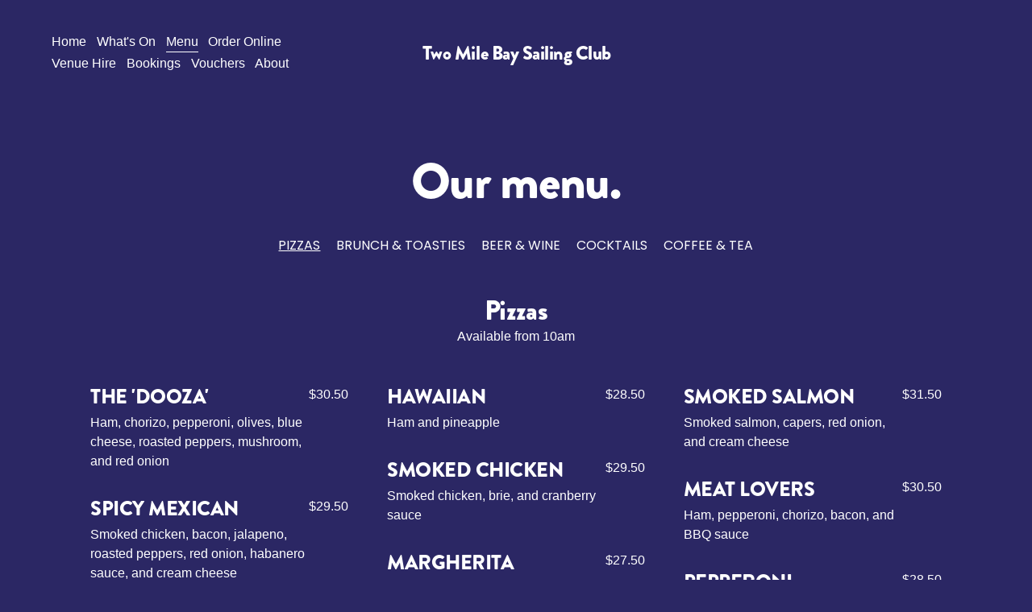

--- FILE ---
content_type: text/html;charset=utf-8
request_url: https://www.2miletaupo.com/menu
body_size: 23733
content:
<!doctype html>
<html xmlns:og="http://opengraphprotocol.org/schema/" xmlns:fb="http://www.facebook.com/2008/fbml" lang="en-NZ"  >
  <head>
    <meta http-equiv="X-UA-Compatible" content="IE=edge,chrome=1">
    <meta name="viewport" content="width=device-width, initial-scale=1">
    <!-- This is Squarespace. --><!-- mandolin-manatee-sdh9 -->
<base href="">
<meta charset="utf-8" />
<title>Menu | Discover &amp; Dine &mdash; Two Mile Bay Sailing Club</title>
<meta http-equiv="Accept-CH" content="Sec-CH-UA-Platform-Version, Sec-CH-UA-Model" /><link rel="icon" type="image/x-icon" href="https://images.squarespace-cdn.com/content/v1/690eb5e0710dda4947ed0bcd/6d289e11-b3fd-4109-ab61-9bacf728ec46/favicon.ico?format=100w"/>
<link rel="canonical" href="https://www.2miletaupo.com/menu"/>
<meta property="og:site_name" content="Two Mile Bay Sailing Club"/>
<meta property="og:title" content="Menu | Discover &amp; Dine &mdash; Two Mile Bay Sailing Club"/>
<meta property="og:url" content="https://www.2miletaupo.com/menu"/>
<meta property="og:type" content="website"/>
<meta property="og:description" content="Explore our menu featuring pizzas, brunch, toasties, and drinks at Two Mile Bay Sailing Club. Enjoy quality dining in a relaxed setting."/>
<meta itemprop="name" content="Menu &#124; Discover &amp; Dine — Two Mile Bay Sailing Club"/>
<meta itemprop="url" content="https://www.2miletaupo.com/menu"/>
<meta itemprop="description" content="Explore our menu featuring pizzas, brunch, toasties, and drinks at Two Mile Bay Sailing Club. Enjoy quality dining in a relaxed setting."/>
<meta name="twitter:title" content="Menu &#124; Discover &amp; Dine — Two Mile Bay Sailing Club"/>
<meta name="twitter:url" content="https://www.2miletaupo.com/menu"/>
<meta name="twitter:card" content="summary"/>
<meta name="twitter:description" content="Explore our menu featuring pizzas, brunch, toasties, and drinks at Two Mile Bay Sailing Club. Enjoy quality dining in a relaxed setting."/>
<meta name="description" content="Explore our menu featuring pizzas, brunch, toasties, and drinks at Two Mile 
Bay Sailing Club. Enjoy quality dining in a relaxed setting." />
<link rel="preconnect" href="https://images.squarespace-cdn.com">
<link rel="preconnect" href="https://fonts.gstatic.com" crossorigin>
<link rel="stylesheet" href="https://fonts.googleapis.com/css2?family=Poppins:ital,wght@0,400;0,700;1,400;1,700"><style data-customfonts>
@font-face {
  font-family: 'brandon-grotesque-sxhyjk';
  font-style: normal;
  font-weight: 500;
  src: url('https://file.squarespace-cdn.com/content/v2/namespaces/fonts/libraries/690eb5e0710dda4947ed0bcd/assets/19931452-cf31-4e1f-a262-c92e0aa29c45/font.otf') format('opentype');
}
</style>
<script type="text/javascript" crossorigin="anonymous" defer="true" nomodule="nomodule" src="//assets.squarespace.com/@sqs/polyfiller/1.6/legacy.js"></script>
<script type="text/javascript" crossorigin="anonymous" defer="true" src="//assets.squarespace.com/@sqs/polyfiller/1.6/modern.js"></script>
<script type="text/javascript">SQUARESPACE_ROLLUPS = {};</script>
<script>(function(rollups, name) { if (!rollups[name]) { rollups[name] = {}; } rollups[name].js = ["//assets.squarespace.com/universal/scripts-compressed/extract-css-runtime-baea69e744e2c54f-min.en-US.js"]; })(SQUARESPACE_ROLLUPS, 'squarespace-extract_css_runtime');</script>
<script crossorigin="anonymous" src="//assets.squarespace.com/universal/scripts-compressed/extract-css-runtime-baea69e744e2c54f-min.en-US.js" defer ></script><script>(function(rollups, name) { if (!rollups[name]) { rollups[name] = {}; } rollups[name].js = ["//assets.squarespace.com/universal/scripts-compressed/extract-css-moment-js-vendor-6f2a1f6ec9a41489-min.en-US.js"]; })(SQUARESPACE_ROLLUPS, 'squarespace-extract_css_moment_js_vendor');</script>
<script crossorigin="anonymous" src="//assets.squarespace.com/universal/scripts-compressed/extract-css-moment-js-vendor-6f2a1f6ec9a41489-min.en-US.js" defer ></script><script>(function(rollups, name) { if (!rollups[name]) { rollups[name] = {}; } rollups[name].js = ["//assets.squarespace.com/universal/scripts-compressed/cldr-resource-pack-22ed584d99d9b83d-min.en-US.js"]; })(SQUARESPACE_ROLLUPS, 'squarespace-cldr_resource_pack');</script>
<script crossorigin="anonymous" src="//assets.squarespace.com/universal/scripts-compressed/cldr-resource-pack-22ed584d99d9b83d-min.en-US.js" defer ></script><script>(function(rollups, name) { if (!rollups[name]) { rollups[name] = {}; } rollups[name].js = ["//assets.squarespace.com/universal/scripts-compressed/common-vendors-stable-fbd854d40b0804b7-min.en-US.js"]; })(SQUARESPACE_ROLLUPS, 'squarespace-common_vendors_stable');</script>
<script crossorigin="anonymous" src="//assets.squarespace.com/universal/scripts-compressed/common-vendors-stable-fbd854d40b0804b7-min.en-US.js" defer ></script><script>(function(rollups, name) { if (!rollups[name]) { rollups[name] = {}; } rollups[name].js = ["//assets.squarespace.com/universal/scripts-compressed/common-vendors-7052b75402b03b15-min.en-US.js"]; })(SQUARESPACE_ROLLUPS, 'squarespace-common_vendors');</script>
<script crossorigin="anonymous" src="//assets.squarespace.com/universal/scripts-compressed/common-vendors-7052b75402b03b15-min.en-US.js" defer ></script><script>(function(rollups, name) { if (!rollups[name]) { rollups[name] = {}; } rollups[name].js = ["//assets.squarespace.com/universal/scripts-compressed/common-c385509208952f56-min.en-US.js"]; })(SQUARESPACE_ROLLUPS, 'squarespace-common');</script>
<script crossorigin="anonymous" src="//assets.squarespace.com/universal/scripts-compressed/common-c385509208952f56-min.en-US.js" defer ></script><script>(function(rollups, name) { if (!rollups[name]) { rollups[name] = {}; } rollups[name].js = ["//assets.squarespace.com/universal/scripts-compressed/user-account-core-cc552b49e5d31407-min.en-US.js"]; })(SQUARESPACE_ROLLUPS, 'squarespace-user_account_core');</script>
<script crossorigin="anonymous" src="//assets.squarespace.com/universal/scripts-compressed/user-account-core-cc552b49e5d31407-min.en-US.js" defer ></script><script>(function(rollups, name) { if (!rollups[name]) { rollups[name] = {}; } rollups[name].css = ["//assets.squarespace.com/universal/styles-compressed/user-account-core-70c8115da1e1c15c-min.en-US.css"]; })(SQUARESPACE_ROLLUPS, 'squarespace-user_account_core');</script>
<link rel="stylesheet" type="text/css" href="//assets.squarespace.com/universal/styles-compressed/user-account-core-70c8115da1e1c15c-min.en-US.css"><script>(function(rollups, name) { if (!rollups[name]) { rollups[name] = {}; } rollups[name].js = ["//assets.squarespace.com/universal/scripts-compressed/performance-ad9e27deecfccdcd-min.en-US.js"]; })(SQUARESPACE_ROLLUPS, 'squarespace-performance');</script>
<script crossorigin="anonymous" src="//assets.squarespace.com/universal/scripts-compressed/performance-ad9e27deecfccdcd-min.en-US.js" defer ></script><script data-name="static-context">Static = window.Static || {}; Static.SQUARESPACE_CONTEXT = {"betaFeatureFlags":["nested_categories","campaigns_thumbnail_layout","section-sdk-plp-list-view-atc-button-enabled","campaigns_discount_section_in_automations","enable_form_submission_trigger","campaigns_merch_state","commerce-product-forms-rendering","modernized-pdp-m2-enabled","supports_versioned_template_assets","campaigns_import_discounts","contacts_and_campaigns_redesign","marketing_landing_page","scripts_defer","campaigns_discount_section_in_blasts","override_block_styles","campaigns_new_image_layout_picker","member_areas_feature","i18n_beta_website_locales","marketing_automations","new_stacked_index"],"facebookAppId":"314192535267336","facebookApiVersion":"v6.0","rollups":{"squarespace-announcement-bar":{"js":"//assets.squarespace.com/universal/scripts-compressed/announcement-bar-cbedc76c6324797f-min.en-US.js"},"squarespace-audio-player":{"css":"//assets.squarespace.com/universal/styles-compressed/audio-player-b05f5197a871c566-min.en-US.css","js":"//assets.squarespace.com/universal/scripts-compressed/audio-player-da2700baaad04b07-min.en-US.js"},"squarespace-blog-collection-list":{"css":"//assets.squarespace.com/universal/styles-compressed/blog-collection-list-b4046463b72f34e2-min.en-US.css","js":"//assets.squarespace.com/universal/scripts-compressed/blog-collection-list-f78db80fc1cd6fce-min.en-US.js"},"squarespace-calendar-block-renderer":{"css":"//assets.squarespace.com/universal/styles-compressed/calendar-block-renderer-b72d08ba4421f5a0-min.en-US.css","js":"//assets.squarespace.com/universal/scripts-compressed/calendar-block-renderer-867a1d519964ab77-min.en-US.js"},"squarespace-chartjs-helpers":{"css":"//assets.squarespace.com/universal/styles-compressed/chartjs-helpers-96b256171ee039c1-min.en-US.css","js":"//assets.squarespace.com/universal/scripts-compressed/chartjs-helpers-4fd57f343946d08e-min.en-US.js"},"squarespace-comments":{"css":"//assets.squarespace.com/universal/styles-compressed/comments-621cedd89299c26d-min.en-US.css","js":"//assets.squarespace.com/universal/scripts-compressed/comments-cc444fae3fead46c-min.en-US.js"},"squarespace-custom-css-popup":{"css":"//assets.squarespace.com/universal/styles-compressed/custom-css-popup-2521e9fac704ef13-min.en-US.css","js":"//assets.squarespace.com/universal/scripts-compressed/custom-css-popup-a8c3b9321145de8d-min.en-US.js"},"squarespace-dialog":{"css":"//assets.squarespace.com/universal/styles-compressed/dialog-f9093f2d526b94df-min.en-US.css","js":"//assets.squarespace.com/universal/scripts-compressed/dialog-45f2a86bb0fad8dc-min.en-US.js"},"squarespace-events-collection":{"css":"//assets.squarespace.com/universal/styles-compressed/events-collection-b72d08ba4421f5a0-min.en-US.css","js":"//assets.squarespace.com/universal/scripts-compressed/events-collection-14cfd7ddff021d8b-min.en-US.js"},"squarespace-form-rendering-utils":{"js":"//assets.squarespace.com/universal/scripts-compressed/form-rendering-utils-2823e76ff925bfc2-min.en-US.js"},"squarespace-forms":{"css":"//assets.squarespace.com/universal/styles-compressed/forms-0afd3c6ac30bbab1-min.en-US.css","js":"//assets.squarespace.com/universal/scripts-compressed/forms-9b71770e3caa3dc7-min.en-US.js"},"squarespace-gallery-collection-list":{"css":"//assets.squarespace.com/universal/styles-compressed/gallery-collection-list-b4046463b72f34e2-min.en-US.css","js":"//assets.squarespace.com/universal/scripts-compressed/gallery-collection-list-07747667a3187b76-min.en-US.js"},"squarespace-image-zoom":{"css":"//assets.squarespace.com/universal/styles-compressed/image-zoom-b4046463b72f34e2-min.en-US.css","js":"//assets.squarespace.com/universal/scripts-compressed/image-zoom-60c18dc5f8f599ea-min.en-US.js"},"squarespace-pinterest":{"css":"//assets.squarespace.com/universal/styles-compressed/pinterest-b4046463b72f34e2-min.en-US.css","js":"//assets.squarespace.com/universal/scripts-compressed/pinterest-7d6f6ab4e8d3bd3f-min.en-US.js"},"squarespace-popup-overlay":{"css":"//assets.squarespace.com/universal/styles-compressed/popup-overlay-b742b752f5880972-min.en-US.css","js":"//assets.squarespace.com/universal/scripts-compressed/popup-overlay-2b60d0db5b93df47-min.en-US.js"},"squarespace-product-quick-view":{"css":"//assets.squarespace.com/universal/styles-compressed/product-quick-view-9548705e5cf7ee87-min.en-US.css","js":"//assets.squarespace.com/universal/scripts-compressed/product-quick-view-d454d89fb26ae12a-min.en-US.js"},"squarespace-products-collection-item-v2":{"css":"//assets.squarespace.com/universal/styles-compressed/products-collection-item-v2-b4046463b72f34e2-min.en-US.css","js":"//assets.squarespace.com/universal/scripts-compressed/products-collection-item-v2-e3a3f101748fca6e-min.en-US.js"},"squarespace-products-collection-list-v2":{"css":"//assets.squarespace.com/universal/styles-compressed/products-collection-list-v2-b4046463b72f34e2-min.en-US.css","js":"//assets.squarespace.com/universal/scripts-compressed/products-collection-list-v2-eedc544f4cc56af4-min.en-US.js"},"squarespace-search-page":{"css":"//assets.squarespace.com/universal/styles-compressed/search-page-90a67fc09b9b32c6-min.en-US.css","js":"//assets.squarespace.com/universal/scripts-compressed/search-page-e64261438cc72da8-min.en-US.js"},"squarespace-search-preview":{"js":"//assets.squarespace.com/universal/scripts-compressed/search-preview-cd4d6b833e1e7e59-min.en-US.js"},"squarespace-simple-liking":{"css":"//assets.squarespace.com/universal/styles-compressed/simple-liking-701bf8bbc05ec6aa-min.en-US.css","js":"//assets.squarespace.com/universal/scripts-compressed/simple-liking-c63bf8989a1c119a-min.en-US.js"},"squarespace-social-buttons":{"css":"//assets.squarespace.com/universal/styles-compressed/social-buttons-95032e5fa98e47a5-min.en-US.css","js":"//assets.squarespace.com/universal/scripts-compressed/social-buttons-0839ae7d1715ddd3-min.en-US.js"},"squarespace-tourdates":{"css":"//assets.squarespace.com/universal/styles-compressed/tourdates-b4046463b72f34e2-min.en-US.css","js":"//assets.squarespace.com/universal/scripts-compressed/tourdates-3d0769ff3268f527-min.en-US.js"},"squarespace-website-overlays-manager":{"css":"//assets.squarespace.com/universal/styles-compressed/website-overlays-manager-07ea5a4e004e6710-min.en-US.css","js":"//assets.squarespace.com/universal/scripts-compressed/website-overlays-manager-532fc21fb15f0ba1-min.en-US.js"}},"pageType":2,"website":{"id":"690eb5e0710dda4947ed0bcd","identifier":"mandolin-manatee-sdh9","websiteType":4,"contentModifiedOn":1768022879402,"cloneable":false,"hasBeenCloneable":false,"siteStatus":{},"language":"en-NZ","translationLocale":"en-US","formattingLocale":"en-NZ","timeZone":"Pacific/Auckland","machineTimeZoneOffset":46800000,"timeZoneOffset":46800000,"timeZoneAbbr":"NZDT","siteTitle":"Two Mile Bay Sailing Club","fullSiteTitle":"Menu | Discover & Dine \u2014 Two Mile Bay Sailing Club","siteDescription":"","location":{},"shareButtonOptions":{"7":true,"2":true,"6":true,"3":true,"8":true,"1":true,"4":true},"authenticUrl":"https://www.2miletaupo.com","internalUrl":"https://mandolin-manatee-sdh9.squarespace.com","baseUrl":"https://www.2miletaupo.com","primaryDomain":"www.2miletaupo.com","sslSetting":3,"isHstsEnabled":true,"typekitId":"","statsMigrated":false,"imageMetadataProcessingEnabled":false,"screenshotId":"b7d11c963c84be2e45a2a9d454310b866c582c43a99031f89a13ebc4d9462511","captchaSettings":{"enabledForDonations":false},"showOwnerLogin":false},"websiteSettings":{"id":"690eb5e1710dda4947ed0bd0","websiteId":"690eb5e0710dda4947ed0bcd","subjects":[],"country":"NZ","state":"AUK","simpleLikingEnabled":true,"mobileInfoBarSettings":{"style":1,"isContactEmailEnabled":false,"isContactPhoneNumberEnabled":false,"isLocationEnabled":false,"isBusinessHoursEnabled":false},"announcementBarSettings":{"style":1},"popupOverlaySettings":{"style":1,"enabledPages":[]},"commentLikesAllowed":true,"commentAnonAllowed":true,"commentThreaded":true,"commentApprovalRequired":false,"commentAvatarsOn":true,"commentSortType":2,"commentFlagThreshold":0,"commentFlagsAllowed":true,"commentEnableByDefault":true,"commentDisableAfterDaysDefault":0,"disqusShortname":"","commentsEnabled":false,"businessHours":{},"storeSettings":{"returnPolicy":null,"termsOfService":null,"privacyPolicy":null,"expressCheckout":false,"continueShoppingLinkUrl":"/","useLightCart":false,"showNoteField":false,"shippingCountryDefaultValue":"US","billToShippingDefaultValue":false,"showShippingPhoneNumber":true,"isShippingPhoneRequired":false,"showBillingPhoneNumber":true,"isBillingPhoneRequired":false,"currenciesSupported":["USD","CAD","GBP","AUD","EUR","CHF","NOK","SEK","DKK","NZD","SGD","MXN","HKD","CZK","ILS","MYR","RUB","PHP","PLN","THB","BRL","ARS","COP","IDR","INR","JPY","ZAR"],"defaultCurrency":"USD","selectedCurrency":"NZD","measurementStandard":1,"showCustomCheckoutForm":false,"checkoutPageMarketingOptInEnabled":true,"enableMailingListOptInByDefault":false,"sameAsRetailLocation":false,"merchandisingSettings":{"scarcityEnabledOnProductItems":false,"scarcityEnabledOnProductBlocks":false,"scarcityMessageType":"DEFAULT_SCARCITY_MESSAGE","scarcityThreshold":10,"multipleQuantityAllowedForServices":true,"restockNotificationsEnabled":false,"restockNotificationsMailingListSignUpEnabled":false,"relatedProductsEnabled":false,"relatedProductsOrdering":"random","soldOutVariantsDropdownDisabled":false,"productComposerOptedIn":false,"productComposerABTestOptedOut":false,"productReviewsEnabled":false},"minimumOrderSubtotalEnabled":false,"minimumOrderSubtotal":{"currency":"NZD","value":"0.00"},"addToCartConfirmationType":2,"isLive":false,"multipleQuantityAllowedForServices":true},"useEscapeKeyToLogin":false,"ssBadgeType":1,"ssBadgePosition":4,"ssBadgeVisibility":1,"ssBadgeDevices":1,"pinterestOverlayOptions":{"mode":"disabled"},"userAccountsSettings":{"loginAllowed":true,"signupAllowed":true}},"cookieSettings":{"isCookieBannerEnabled":false,"isRestrictiveCookiePolicyEnabled":false,"cookieBannerText":"","cookieBannerTheme":"","cookieBannerVariant":"","cookieBannerPosition":"","cookieBannerCtaVariant":"","cookieBannerCtaText":"","cookieBannerAcceptType":"OPT_IN","cookieBannerOptOutCtaText":"","cookieBannerHasOptOut":false,"cookieBannerHasManageCookies":true,"cookieBannerManageCookiesLabel":"","cookieBannerSavedPreferencesText":"","cookieBannerSavedPreferencesLayout":"PILL"},"websiteCloneable":false,"collection":{"title":"Menu","id":"692558d43fb7d24d7cee7c74","fullUrl":"/menu","type":10,"permissionType":1},"subscribed":false,"appDomain":"squarespace.com","templateTweakable":true,"tweakJSON":{"form-use-theme-colors":"false","header-logo-height":"20px","header-mobile-logo-max-height":"30px","header-vert-padding":"3vw","header-width":"Full","maxPageWidth":"1800px","mobile-header-vert-padding":"6vw","pagePadding":"5vw","tweak-blog-alternating-side-by-side-image-aspect-ratio":"1:1 Square","tweak-blog-alternating-side-by-side-image-spacing":"6%","tweak-blog-alternating-side-by-side-meta-spacing":"20px","tweak-blog-alternating-side-by-side-primary-meta":"Categories","tweak-blog-alternating-side-by-side-read-more-spacing":"20px","tweak-blog-alternating-side-by-side-secondary-meta":"Date","tweak-blog-basic-grid-columns":"2","tweak-blog-basic-grid-image-aspect-ratio":"3:2 Standard","tweak-blog-basic-grid-image-spacing":"50px","tweak-blog-basic-grid-meta-spacing":"37px","tweak-blog-basic-grid-primary-meta":"Categories","tweak-blog-basic-grid-read-more-spacing":"37px","tweak-blog-basic-grid-secondary-meta":"Date","tweak-blog-item-custom-width":"75","tweak-blog-item-show-author-profile":"true","tweak-blog-item-width":"Medium","tweak-blog-masonry-columns":"2","tweak-blog-masonry-horizontal-spacing":"30px","tweak-blog-masonry-image-spacing":"20px","tweak-blog-masonry-meta-spacing":"20px","tweak-blog-masonry-primary-meta":"Categories","tweak-blog-masonry-read-more-spacing":"20px","tweak-blog-masonry-secondary-meta":"Date","tweak-blog-masonry-vertical-spacing":"30px","tweak-blog-side-by-side-image-aspect-ratio":"1:1 Square","tweak-blog-side-by-side-image-spacing":"6%","tweak-blog-side-by-side-meta-spacing":"20px","tweak-blog-side-by-side-primary-meta":"Categories","tweak-blog-side-by-side-read-more-spacing":"20px","tweak-blog-side-by-side-secondary-meta":"Date","tweak-blog-single-column-image-spacing":"50px","tweak-blog-single-column-meta-spacing":"30px","tweak-blog-single-column-primary-meta":"Categories","tweak-blog-single-column-read-more-spacing":"30px","tweak-blog-single-column-secondary-meta":"Date","tweak-events-stacked-show-thumbnails":"true","tweak-events-stacked-thumbnail-size":"3:2 Standard","tweak-fixed-header":"false","tweak-fixed-header-style":"Basic","tweak-global-animations-animation-curve":"ease","tweak-global-animations-animation-delay":"0.1s","tweak-global-animations-animation-duration":"0.6s","tweak-global-animations-animation-style":"none","tweak-global-animations-animation-type":"none","tweak-global-animations-complexity-level":"detailed","tweak-global-animations-enabled":"false","tweak-portfolio-grid-basic-custom-height":"50","tweak-portfolio-grid-overlay-custom-height":"50","tweak-portfolio-hover-follow-acceleration":"10%","tweak-portfolio-hover-follow-animation-duration":"Medium","tweak-portfolio-hover-follow-animation-type":"Fade","tweak-portfolio-hover-follow-delimiter":"Forward Slash","tweak-portfolio-hover-follow-front":"false","tweak-portfolio-hover-follow-layout":"Inline","tweak-portfolio-hover-follow-size":"75","tweak-portfolio-hover-follow-text-spacing-x":"1.5","tweak-portfolio-hover-follow-text-spacing-y":"1.5","tweak-portfolio-hover-static-animation-duration":"Medium","tweak-portfolio-hover-static-animation-type":"Scale Up","tweak-portfolio-hover-static-delimiter":"Forward Slash","tweak-portfolio-hover-static-front":"false","tweak-portfolio-hover-static-layout":"Stacked","tweak-portfolio-hover-static-size":"75","tweak-portfolio-hover-static-text-spacing-x":"1.5","tweak-portfolio-hover-static-text-spacing-y":"1.5","tweak-portfolio-index-background-animation-duration":"Medium","tweak-portfolio-index-background-animation-type":"Fade","tweak-portfolio-index-background-custom-height":"50","tweak-portfolio-index-background-delimiter":"None","tweak-portfolio-index-background-height":"Large","tweak-portfolio-index-background-horizontal-alignment":"Center","tweak-portfolio-index-background-link-format":"Stacked","tweak-portfolio-index-background-persist":"false","tweak-portfolio-index-background-vertical-alignment":"Middle","tweak-portfolio-index-background-width":"Full","tweak-product-basic-item-click-action":"None","tweak-product-basic-item-gallery-aspect-ratio":"3:4 Three-Four (Vertical)","tweak-product-basic-item-gallery-design":"Slideshow","tweak-product-basic-item-gallery-width":"50%","tweak-product-basic-item-hover-action":"None","tweak-product-basic-item-image-spacing":"2vw","tweak-product-basic-item-image-zoom-factor":"2","tweak-product-basic-item-product-variant-display":"Dropdown","tweak-product-basic-item-thumbnail-placement":"Side","tweak-product-basic-item-variant-picker-layout":"Dropdowns","tweak-products-add-to-cart-button":"false","tweak-products-columns":"2","tweak-products-gutter-column":"2vw","tweak-products-gutter-row":"2vw","tweak-products-header-text-alignment":"Middle","tweak-products-image-aspect-ratio":"1:1 Square","tweak-products-image-text-spacing":"0.5vw","tweak-products-mobile-columns":"1","tweak-products-text-alignment":"Left","tweak-products-width":"Full","tweak-transparent-header":"true"},"templateId":"5c5a519771c10ba3470d8101","templateVersion":"7.1","pageFeatures":[1,2,4],"gmRenderKey":"QUl6YVN5Q0JUUk9xNkx1dkZfSUUxcjQ2LVQ0QWVUU1YtMGQ3bXk4","templateScriptsRootUrl":"https://static1.squarespace.com/static/vta/5c5a519771c10ba3470d8101/scripts/","impersonatedSession":false,"tzData":{"zones":[[720,"NZ","NZ%sT",null]],"rules":{"NZ":[[1990,2006,null,"Oct","Sun>=1","2:00s","1:00","D"],[1990,2007,null,"Mar","Sun>=15","2:00s","0","S"],[2007,"max",null,"Sep","lastSun","2:00s","1:00","D"],[2008,"max",null,"Apr","Sun>=1","2:00s","0","S"]]}},"showAnnouncementBar":false,"recaptchaEnterpriseContext":{"recaptchaEnterpriseSiteKey":"6LdDFQwjAAAAAPigEvvPgEVbb7QBm-TkVJdDTlAv"},"i18nContext":{"timeZoneData":{"id":"Pacific/Auckland","name":"New Zealand Time"}},"env":"PRODUCTION","visitorFormContext":{"formFieldFormats":{"countries":[{"name":"Afghanistan","code":"AF","phoneCode":"+93"},{"name":"\u00C5land Islands","code":"AX","phoneCode":"+358"},{"name":"Albania","code":"AL","phoneCode":"+355"},{"name":"Algeria","code":"DZ","phoneCode":"+213"},{"name":"American Samoa","code":"AS","phoneCode":"+1"},{"name":"Andorra","code":"AD","phoneCode":"+376"},{"name":"Angola","code":"AO","phoneCode":"+244"},{"name":"Anguilla","code":"AI","phoneCode":"+1"},{"name":"Antigua & Barbuda","code":"AG","phoneCode":"+1"},{"name":"Argentina","code":"AR","phoneCode":"+54"},{"name":"Armenia","code":"AM","phoneCode":"+374"},{"name":"Aruba","code":"AW","phoneCode":"+297"},{"name":"Ascension Island","code":"AC","phoneCode":"+247"},{"name":"Australia","code":"AU","phoneCode":"+61"},{"name":"Austria","code":"AT","phoneCode":"+43"},{"name":"Azerbaijan","code":"AZ","phoneCode":"+994"},{"name":"Bahamas","code":"BS","phoneCode":"+1"},{"name":"Bahrain","code":"BH","phoneCode":"+973"},{"name":"Bangladesh","code":"BD","phoneCode":"+880"},{"name":"Barbados","code":"BB","phoneCode":"+1"},{"name":"Belarus","code":"BY","phoneCode":"+375"},{"name":"Belgium","code":"BE","phoneCode":"+32"},{"name":"Belize","code":"BZ","phoneCode":"+501"},{"name":"Benin","code":"BJ","phoneCode":"+229"},{"name":"Bermuda","code":"BM","phoneCode":"+1"},{"name":"Bhutan","code":"BT","phoneCode":"+975"},{"name":"Bolivia","code":"BO","phoneCode":"+591"},{"name":"Bosnia & Herzegovina","code":"BA","phoneCode":"+387"},{"name":"Botswana","code":"BW","phoneCode":"+267"},{"name":"Brazil","code":"BR","phoneCode":"+55"},{"name":"British Indian Ocean Territory","code":"IO","phoneCode":"+246"},{"name":"British Virgin Islands","code":"VG","phoneCode":"+1"},{"name":"Brunei","code":"BN","phoneCode":"+673"},{"name":"Bulgaria","code":"BG","phoneCode":"+359"},{"name":"Burkina Faso","code":"BF","phoneCode":"+226"},{"name":"Burundi","code":"BI","phoneCode":"+257"},{"name":"Cambodia","code":"KH","phoneCode":"+855"},{"name":"Cameroon","code":"CM","phoneCode":"+237"},{"name":"Canada","code":"CA","phoneCode":"+1"},{"name":"Cape Verde","code":"CV","phoneCode":"+238"},{"name":"Caribbean Netherlands","code":"BQ","phoneCode":"+599"},{"name":"Cayman Islands","code":"KY","phoneCode":"+1"},{"name":"Central African Republic","code":"CF","phoneCode":"+236"},{"name":"Chad","code":"TD","phoneCode":"+235"},{"name":"Chile","code":"CL","phoneCode":"+56"},{"name":"China","code":"CN","phoneCode":"+86"},{"name":"Christmas Island","code":"CX","phoneCode":"+61"},{"name":"Cocos (Keeling) Islands","code":"CC","phoneCode":"+61"},{"name":"Colombia","code":"CO","phoneCode":"+57"},{"name":"Comoros","code":"KM","phoneCode":"+269"},{"name":"Congo - Brazzaville","code":"CG","phoneCode":"+242"},{"name":"Congo - Kinshasa","code":"CD","phoneCode":"+243"},{"name":"Cook Islands","code":"CK","phoneCode":"+682"},{"name":"Costa Rica","code":"CR","phoneCode":"+506"},{"name":"C\u00F4te d\u2019Ivoire","code":"CI","phoneCode":"+225"},{"name":"Croatia","code":"HR","phoneCode":"+385"},{"name":"Cuba","code":"CU","phoneCode":"+53"},{"name":"Cura\u00E7ao","code":"CW","phoneCode":"+599"},{"name":"Cyprus","code":"CY","phoneCode":"+357"},{"name":"Czechia","code":"CZ","phoneCode":"+420"},{"name":"Denmark","code":"DK","phoneCode":"+45"},{"name":"Djibouti","code":"DJ","phoneCode":"+253"},{"name":"Dominica","code":"DM","phoneCode":"+1"},{"name":"Dominican Republic","code":"DO","phoneCode":"+1"},{"name":"Ecuador","code":"EC","phoneCode":"+593"},{"name":"Egypt","code":"EG","phoneCode":"+20"},{"name":"El Salvador","code":"SV","phoneCode":"+503"},{"name":"Equatorial Guinea","code":"GQ","phoneCode":"+240"},{"name":"Eritrea","code":"ER","phoneCode":"+291"},{"name":"Estonia","code":"EE","phoneCode":"+372"},{"name":"Eswatini","code":"SZ","phoneCode":"+268"},{"name":"Ethiopia","code":"ET","phoneCode":"+251"},{"name":"Falkland Islands","code":"FK","phoneCode":"+500"},{"name":"Faroe Islands","code":"FO","phoneCode":"+298"},{"name":"Fiji","code":"FJ","phoneCode":"+679"},{"name":"Finland","code":"FI","phoneCode":"+358"},{"name":"France","code":"FR","phoneCode":"+33"},{"name":"French Guiana","code":"GF","phoneCode":"+594"},{"name":"French Polynesia","code":"PF","phoneCode":"+689"},{"name":"Gabon","code":"GA","phoneCode":"+241"},{"name":"Gambia","code":"GM","phoneCode":"+220"},{"name":"Georgia","code":"GE","phoneCode":"+995"},{"name":"Germany","code":"DE","phoneCode":"+49"},{"name":"Ghana","code":"GH","phoneCode":"+233"},{"name":"Gibraltar","code":"GI","phoneCode":"+350"},{"name":"Greece","code":"GR","phoneCode":"+30"},{"name":"Greenland","code":"GL","phoneCode":"+299"},{"name":"Grenada","code":"GD","phoneCode":"+1"},{"name":"Guadeloupe","code":"GP","phoneCode":"+590"},{"name":"Guam","code":"GU","phoneCode":"+1"},{"name":"Guatemala","code":"GT","phoneCode":"+502"},{"name":"Guernsey","code":"GG","phoneCode":"+44"},{"name":"Guinea","code":"GN","phoneCode":"+224"},{"name":"Guinea-Bissau","code":"GW","phoneCode":"+245"},{"name":"Guyana","code":"GY","phoneCode":"+592"},{"name":"Haiti","code":"HT","phoneCode":"+509"},{"name":"Honduras","code":"HN","phoneCode":"+504"},{"name":"Hong Kong SAR China","code":"HK","phoneCode":"+852"},{"name":"Hungary","code":"HU","phoneCode":"+36"},{"name":"Iceland","code":"IS","phoneCode":"+354"},{"name":"India","code":"IN","phoneCode":"+91"},{"name":"Indonesia","code":"ID","phoneCode":"+62"},{"name":"Iran","code":"IR","phoneCode":"+98"},{"name":"Iraq","code":"IQ","phoneCode":"+964"},{"name":"Ireland","code":"IE","phoneCode":"+353"},{"name":"Isle of Man","code":"IM","phoneCode":"+44"},{"name":"Israel","code":"IL","phoneCode":"+972"},{"name":"Italy","code":"IT","phoneCode":"+39"},{"name":"Jamaica","code":"JM","phoneCode":"+1"},{"name":"Japan","code":"JP","phoneCode":"+81"},{"name":"Jersey","code":"JE","phoneCode":"+44"},{"name":"Jordan","code":"JO","phoneCode":"+962"},{"name":"Kazakhstan","code":"KZ","phoneCode":"+7"},{"name":"Kenya","code":"KE","phoneCode":"+254"},{"name":"Kiribati","code":"KI","phoneCode":"+686"},{"name":"Kosovo","code":"XK","phoneCode":"+383"},{"name":"Kuwait","code":"KW","phoneCode":"+965"},{"name":"Kyrgyzstan","code":"KG","phoneCode":"+996"},{"name":"Laos","code":"LA","phoneCode":"+856"},{"name":"Latvia","code":"LV","phoneCode":"+371"},{"name":"Lebanon","code":"LB","phoneCode":"+961"},{"name":"Lesotho","code":"LS","phoneCode":"+266"},{"name":"Liberia","code":"LR","phoneCode":"+231"},{"name":"Libya","code":"LY","phoneCode":"+218"},{"name":"Liechtenstein","code":"LI","phoneCode":"+423"},{"name":"Lithuania","code":"LT","phoneCode":"+370"},{"name":"Luxembourg","code":"LU","phoneCode":"+352"},{"name":"Macao SAR China","code":"MO","phoneCode":"+853"},{"name":"Madagascar","code":"MG","phoneCode":"+261"},{"name":"Malawi","code":"MW","phoneCode":"+265"},{"name":"Malaysia","code":"MY","phoneCode":"+60"},{"name":"Maldives","code":"MV","phoneCode":"+960"},{"name":"Mali","code":"ML","phoneCode":"+223"},{"name":"Malta","code":"MT","phoneCode":"+356"},{"name":"Marshall Islands","code":"MH","phoneCode":"+692"},{"name":"Martinique","code":"MQ","phoneCode":"+596"},{"name":"Mauritania","code":"MR","phoneCode":"+222"},{"name":"Mauritius","code":"MU","phoneCode":"+230"},{"name":"Mayotte","code":"YT","phoneCode":"+262"},{"name":"Mexico","code":"MX","phoneCode":"+52"},{"name":"Micronesia","code":"FM","phoneCode":"+691"},{"name":"Moldova","code":"MD","phoneCode":"+373"},{"name":"Monaco","code":"MC","phoneCode":"+377"},{"name":"Mongolia","code":"MN","phoneCode":"+976"},{"name":"Montenegro","code":"ME","phoneCode":"+382"},{"name":"Montserrat","code":"MS","phoneCode":"+1"},{"name":"Morocco","code":"MA","phoneCode":"+212"},{"name":"Mozambique","code":"MZ","phoneCode":"+258"},{"name":"Myanmar (Burma)","code":"MM","phoneCode":"+95"},{"name":"Namibia","code":"NA","phoneCode":"+264"},{"name":"Nauru","code":"NR","phoneCode":"+674"},{"name":"Nepal","code":"NP","phoneCode":"+977"},{"name":"Netherlands","code":"NL","phoneCode":"+31"},{"name":"New Caledonia","code":"NC","phoneCode":"+687"},{"name":"New Zealand","code":"NZ","phoneCode":"+64"},{"name":"Nicaragua","code":"NI","phoneCode":"+505"},{"name":"Niger","code":"NE","phoneCode":"+227"},{"name":"Nigeria","code":"NG","phoneCode":"+234"},{"name":"Niue","code":"NU","phoneCode":"+683"},{"name":"Norfolk Island","code":"NF","phoneCode":"+672"},{"name":"Northern Mariana Islands","code":"MP","phoneCode":"+1"},{"name":"North Korea","code":"KP","phoneCode":"+850"},{"name":"North Macedonia","code":"MK","phoneCode":"+389"},{"name":"Norway","code":"NO","phoneCode":"+47"},{"name":"Oman","code":"OM","phoneCode":"+968"},{"name":"Pakistan","code":"PK","phoneCode":"+92"},{"name":"Palau","code":"PW","phoneCode":"+680"},{"name":"Palestinian Territories","code":"PS","phoneCode":"+970"},{"name":"Panama","code":"PA","phoneCode":"+507"},{"name":"Papua New Guinea","code":"PG","phoneCode":"+675"},{"name":"Paraguay","code":"PY","phoneCode":"+595"},{"name":"Peru","code":"PE","phoneCode":"+51"},{"name":"Philippines","code":"PH","phoneCode":"+63"},{"name":"Poland","code":"PL","phoneCode":"+48"},{"name":"Portugal","code":"PT","phoneCode":"+351"},{"name":"Puerto Rico","code":"PR","phoneCode":"+1"},{"name":"Qatar","code":"QA","phoneCode":"+974"},{"name":"R\u00E9union","code":"RE","phoneCode":"+262"},{"name":"Romania","code":"RO","phoneCode":"+40"},{"name":"Russia","code":"RU","phoneCode":"+7"},{"name":"Rwanda","code":"RW","phoneCode":"+250"},{"name":"Samoa","code":"WS","phoneCode":"+685"},{"name":"San Marino","code":"SM","phoneCode":"+378"},{"name":"S\u00E3o Tom\u00E9 & Pr\u00EDncipe","code":"ST","phoneCode":"+239"},{"name":"Saudi Arabia","code":"SA","phoneCode":"+966"},{"name":"Senegal","code":"SN","phoneCode":"+221"},{"name":"Serbia","code":"RS","phoneCode":"+381"},{"name":"Seychelles","code":"SC","phoneCode":"+248"},{"name":"Sierra Leone","code":"SL","phoneCode":"+232"},{"name":"Singapore","code":"SG","phoneCode":"+65"},{"name":"Sint Maarten","code":"SX","phoneCode":"+1"},{"name":"Slovakia","code":"SK","phoneCode":"+421"},{"name":"Slovenia","code":"SI","phoneCode":"+386"},{"name":"Solomon Islands","code":"SB","phoneCode":"+677"},{"name":"Somalia","code":"SO","phoneCode":"+252"},{"name":"South Africa","code":"ZA","phoneCode":"+27"},{"name":"South Korea","code":"KR","phoneCode":"+82"},{"name":"South Sudan","code":"SS","phoneCode":"+211"},{"name":"Spain","code":"ES","phoneCode":"+34"},{"name":"Sri Lanka","code":"LK","phoneCode":"+94"},{"name":"St. Barth\u00E9lemy","code":"BL","phoneCode":"+590"},{"name":"St. Helena","code":"SH","phoneCode":"+290"},{"name":"St. Kitts & Nevis","code":"KN","phoneCode":"+1"},{"name":"St. Lucia","code":"LC","phoneCode":"+1"},{"name":"St. Martin","code":"MF","phoneCode":"+590"},{"name":"St. Pierre & Miquelon","code":"PM","phoneCode":"+508"},{"name":"St. Vincent & Grenadines","code":"VC","phoneCode":"+1"},{"name":"Sudan","code":"SD","phoneCode":"+249"},{"name":"Suriname","code":"SR","phoneCode":"+597"},{"name":"Svalbard & Jan Mayen","code":"SJ","phoneCode":"+47"},{"name":"Sweden","code":"SE","phoneCode":"+46"},{"name":"Switzerland","code":"CH","phoneCode":"+41"},{"name":"Syria","code":"SY","phoneCode":"+963"},{"name":"Taiwan","code":"TW","phoneCode":"+886"},{"name":"Tajikistan","code":"TJ","phoneCode":"+992"},{"name":"Tanzania","code":"TZ","phoneCode":"+255"},{"name":"Thailand","code":"TH","phoneCode":"+66"},{"name":"Timor-Leste","code":"TL","phoneCode":"+670"},{"name":"Togo","code":"TG","phoneCode":"+228"},{"name":"Tokelau","code":"TK","phoneCode":"+690"},{"name":"Tonga","code":"TO","phoneCode":"+676"},{"name":"Trinidad & Tobago","code":"TT","phoneCode":"+1"},{"name":"Tristan da Cunha","code":"TA","phoneCode":"+290"},{"name":"Tunisia","code":"TN","phoneCode":"+216"},{"name":"T\u00FCrkiye","code":"TR","phoneCode":"+90"},{"name":"Turkmenistan","code":"TM","phoneCode":"+993"},{"name":"Turks & Caicos Islands","code":"TC","phoneCode":"+1"},{"name":"Tuvalu","code":"TV","phoneCode":"+688"},{"name":"U.S. Virgin Islands","code":"VI","phoneCode":"+1"},{"name":"Uganda","code":"UG","phoneCode":"+256"},{"name":"Ukraine","code":"UA","phoneCode":"+380"},{"name":"United Arab Emirates","code":"AE","phoneCode":"+971"},{"name":"United Kingdom","code":"GB","phoneCode":"+44"},{"name":"United States","code":"US","phoneCode":"+1"},{"name":"Uruguay","code":"UY","phoneCode":"+598"},{"name":"Uzbekistan","code":"UZ","phoneCode":"+998"},{"name":"Vanuatu","code":"VU","phoneCode":"+678"},{"name":"Vatican City","code":"VA","phoneCode":"+39"},{"name":"Venezuela","code":"VE","phoneCode":"+58"},{"name":"Vietnam","code":"VN","phoneCode":"+84"},{"name":"Wallis & Futuna","code":"WF","phoneCode":"+681"},{"name":"Western Sahara","code":"EH","phoneCode":"+212"},{"name":"Yemen","code":"YE","phoneCode":"+967"},{"name":"Zambia","code":"ZM","phoneCode":"+260"},{"name":"Zimbabwe","code":"ZW","phoneCode":"+263"}],"initialPhoneFormat":{"id":0,"type":"PHONE_NUMBER","country":"NZ","labelLocale":"en-US","fields":[{"type":"FIELD","label":"1","identifier":"1","length":2,"required":false,"metadata":{}},{"type":"SEPARATOR","label":" ","identifier":"Space","length":0,"required":false,"metadata":{}},{"type":"FIELD","label":"2","identifier":"2","length":3,"required":false,"metadata":{}},{"type":"SEPARATOR","label":" ","identifier":"Space","length":0,"required":false,"metadata":{}},{"type":"FIELD","label":"3","identifier":"3","length":15,"required":false,"metadata":{}}]},"initialNameOrder":"GIVEN_FIRST","initialAddressFormat":{"id":0,"type":"ADDRESS","country":"NZ","labelLocale":"en","fields":[{"type":"FIELD","label":"Address Line 1","identifier":"Line1","length":0,"required":true,"metadata":{"autocomplete":"address-line1"}},{"type":"SEPARATOR","label":"\n","identifier":"Newline","length":0,"required":false,"metadata":{}},{"type":"FIELD","label":"Address Line 2","identifier":"Line2","length":0,"required":false,"metadata":{"autocomplete":"address-line2"}},{"type":"SEPARATOR","label":"\n","identifier":"Newline","length":0,"required":false,"metadata":{}},{"type":"SEPARATOR","label":"\n","identifier":"Newline","length":0,"required":false,"metadata":{}},{"type":"FIELD","label":"City","identifier":"City","length":0,"required":true,"metadata":{"autocomplete":"address-level1"}},{"type":"SEPARATOR","label":" ","identifier":"Space","length":0,"required":false,"metadata":{}},{"type":"FIELD","label":"Postcode","identifier":"Zip","length":0,"required":true,"metadata":{"autocomplete":"postal-code"}}]}},"localizedStrings":{"validation":{"noValidSelection":"A valid selection must be made.","invalidUrl":"Must be a valid URL.","stringTooLong":"Value should have a length no longer than {0}.","containsInvalidKey":"{0} contains an invalid key.","invalidTwitterUsername":"Must be a valid Twitter username.","valueOutsideRange":"Value must be in the range {0} to {1}.","invalidPassword":"Passwords should not contain whitespace.","missingRequiredSubfields":"{0} is missing required subfields: {1}","invalidCurrency":"Currency value should be formatted like 1234 or 123.99.","invalidMapSize":"Value should contain exactly {0} elements.","subfieldsRequired":"All fields in {0} are required.","formSubmissionFailed":"Form submission failed. Review the following information: {0}.","invalidCountryCode":"Country code should have an optional plus and up to 4 digits.","invalidDate":"This is not a real date.","required":"{0} is required.","invalidStringLength":"Value should be {0} characters long.","invalidEmail":"Email addresses should follow the format user@domain.com.","invalidListLength":"Value should be {0} elements long.","allEmpty":"Please fill out at least one form field.","missingRequiredQuestion":"Missing a required question.","invalidQuestion":"Contained an invalid question.","captchaFailure":"Captcha validation failed. Please try again.","stringTooShort":"Value should have a length of at least {0}.","invalid":"{0} is not valid.","formErrors":"Form Errors","containsInvalidValue":"{0} contains an invalid value.","invalidUnsignedNumber":"Numbers must contain only digits and no other characters.","invalidName":"Valid names contain only letters, numbers, spaces, ', or - characters."},"submit":"Submit","status":{"title":"{@} Block","learnMore":"Learn more"},"name":{"firstName":"First Name","lastName":"Last Name"},"lightbox":{"openForm":"Open Form"},"likert":{"agree":"Agree","stronglyDisagree":"Strongly Disagree","disagree":"Disagree","stronglyAgree":"Strongly Agree","neutral":"Neutral"},"time":{"am":"AM","second":"Second","pm":"PM","minute":"Minute","amPm":"AM/PM","hour":"Hour"},"notFound":"Form not found.","date":{"yyyy":"YYYY","year":"Year","mm":"MM","day":"Day","month":"Month","dd":"DD"},"phone":{"country":"Country","number":"Number","prefix":"Prefix","areaCode":"Area Code","line":"Line"},"submitError":"Unable to submit form. Please try again later.","address":{"stateProvince":"State/Province","country":"Country","zipPostalCode":"Zip/Postal Code","address2":"Address 2","address1":"Address 1","city":"City"},"email":{"signUp":"Sign up for news and updates"},"cannotSubmitDemoForm":"This is a demo form and cannot be submitted.","required":"(required)","invalidData":"Invalid form data."}}};</script><link rel="stylesheet" type="text/css" href="https://definitions.sqspcdn.com/website-component-definition/static-assets/website.components.shape/b4fa4a19-a96b-40f3-8d21-0d09fdcac51d_490/website.components.shape.styles.css"/><script defer src="https://definitions.sqspcdn.com/website-component-definition/static-assets/website.components.shape/b4fa4a19-a96b-40f3-8d21-0d09fdcac51d_490/trigger-animation-runtime.js"></script><script defer src="https://definitions.sqspcdn.com/website-component-definition/static-assets/website.components.shape/b4fa4a19-a96b-40f3-8d21-0d09fdcac51d_490/website.components.shape.visitor.js"></script><script defer src="https://definitions.sqspcdn.com/website-component-definition/static-assets/website.components.shape/b4fa4a19-a96b-40f3-8d21-0d09fdcac51d_490/3196.js"></script><script defer src="https://definitions.sqspcdn.com/website-component-definition/static-assets/website.components.shape/b4fa4a19-a96b-40f3-8d21-0d09fdcac51d_490/8830.js"></script><script defer src="https://definitions.sqspcdn.com/website-component-definition/static-assets/website.components.shape/b4fa4a19-a96b-40f3-8d21-0d09fdcac51d_490/block-animation-preview-manager.js"></script><script type="application/ld+json">{"url":"https://www.2miletaupo.com","name":"Two Mile Bay Sailing Club","description":"","@context":"http://schema.org","@type":"WebSite"}</script><script type="application/ld+json">{"address":"","openingHours":"","@context":"http://schema.org","@type":"LocalBusiness"}</script><link rel="stylesheet" type="text/css" href="https://static1.squarespace.com/static/versioned-site-css/690eb5e0710dda4947ed0bcd/16/5c5a519771c10ba3470d8101/690eb5e1710dda4947ed0bd6/1725/site.css"/><!-- Google tag (gtag.js) -->

<script async src="https://www.googletagmanager.com/gtag/js?id=AW-17841368062"></script>

<script>

 window.dataLayer = window.dataLayer || [];

 function gtag(){dataLayer.push(arguments);}

 gtag('js', new Date());

 gtag('config', 'AW-17841368062');

</script><script>Static.COOKIE_BANNER_CAPABLE = true;</script>
<!-- End of Squarespace Headers -->
    <link rel="stylesheet" type="text/css" href="https://static1.squarespace.com/static/vta/5c5a519771c10ba3470d8101/versioned-assets/1768595569976-GIM0I0AMFTDJKAEMTYNX/static.css">
  </head>

  <body
    id="collection-692558d43fb7d24d7cee7c74"
    class="
      form-field-style-solid form-field-shape-square form-field-border-all form-field-checkbox-type-icon form-field-checkbox-fill-solid form-field-checkbox-color-inverted form-field-checkbox-shape-square form-field-checkbox-layout-stack form-field-radio-type-icon form-field-radio-fill-solid form-field-radio-color-normal form-field-radio-shape-pill form-field-radio-layout-stack form-field-survey-fill-solid form-field-survey-color-normal form-field-survey-shape-pill form-field-hover-focus-outline form-submit-button-style-label tweak-portfolio-grid-overlay-width-full tweak-portfolio-grid-overlay-height-large tweak-portfolio-grid-overlay-image-aspect-ratio-11-square tweak-portfolio-grid-overlay-text-placement-center tweak-portfolio-grid-overlay-show-text-after-hover image-block-poster-text-alignment-left image-block-card-content-position-center image-block-card-text-alignment-left image-block-overlap-content-position-center image-block-overlap-text-alignment-left image-block-collage-content-position-center image-block-collage-text-alignment-left image-block-stack-text-alignment-left tweak-blog-single-column-width-full tweak-blog-single-column-text-alignment-center tweak-blog-single-column-image-placement-above tweak-blog-single-column-delimiter-bullet tweak-blog-single-column-read-more-style-show tweak-blog-single-column-primary-meta-categories tweak-blog-single-column-secondary-meta-date tweak-blog-single-column-meta-position-top tweak-blog-single-column-content-full-post tweak-blog-item-width-medium tweak-blog-item-text-alignment-left tweak-blog-item-meta-position-above-title tweak-blog-item-show-categories tweak-blog-item-show-date tweak-blog-item-show-author-name tweak-blog-item-show-author-profile tweak-blog-item-delimiter-bullet primary-button-style-solid primary-button-shape-square secondary-button-style-outline secondary-button-shape-square tertiary-button-style-outline tertiary-button-shape-underline tweak-events-stacked-width-full tweak-events-stacked-height-large  tweak-events-stacked-show-thumbnails tweak-events-stacked-thumbnail-size-32-standard tweak-events-stacked-date-style-with-text tweak-events-stacked-show-time tweak-events-stacked-show-location  tweak-events-stacked-show-excerpt  tweak-blog-basic-grid-width-full tweak-blog-basic-grid-image-aspect-ratio-32-standard tweak-blog-basic-grid-text-alignment-left tweak-blog-basic-grid-delimiter-bullet tweak-blog-basic-grid-image-placement-above tweak-blog-basic-grid-read-more-style-show tweak-blog-basic-grid-primary-meta-categories tweak-blog-basic-grid-secondary-meta-date tweak-blog-basic-grid-excerpt-show header-overlay-alignment-center tweak-portfolio-index-background-link-format-stacked tweak-portfolio-index-background-width-full tweak-portfolio-index-background-height-large  tweak-portfolio-index-background-vertical-alignment-middle tweak-portfolio-index-background-horizontal-alignment-center tweak-portfolio-index-background-delimiter-none tweak-portfolio-index-background-animation-type-fade tweak-portfolio-index-background-animation-duration-medium tweak-portfolio-hover-follow-layout-inline  tweak-portfolio-hover-follow-delimiter-forward-slash tweak-portfolio-hover-follow-animation-type-fade tweak-portfolio-hover-follow-animation-duration-medium tweak-portfolio-hover-static-layout-stacked  tweak-portfolio-hover-static-delimiter-forward-slash tweak-portfolio-hover-static-animation-type-scale-up tweak-portfolio-hover-static-animation-duration-medium tweak-blog-alternating-side-by-side-width-full tweak-blog-alternating-side-by-side-image-aspect-ratio-11-square tweak-blog-alternating-side-by-side-text-alignment-left tweak-blog-alternating-side-by-side-read-more-style-show tweak-blog-alternating-side-by-side-image-text-alignment-middle tweak-blog-alternating-side-by-side-delimiter-bullet tweak-blog-alternating-side-by-side-meta-position-top tweak-blog-alternating-side-by-side-primary-meta-categories tweak-blog-alternating-side-by-side-secondary-meta-date tweak-blog-alternating-side-by-side-excerpt-show  tweak-global-animations-complexity-level-detailed tweak-global-animations-animation-style-none tweak-global-animations-animation-type-none tweak-global-animations-animation-curve-ease tweak-blog-masonry-width-full tweak-blog-masonry-text-alignment-left tweak-blog-masonry-primary-meta-categories tweak-blog-masonry-secondary-meta-date tweak-blog-masonry-meta-position-top tweak-blog-masonry-read-more-style-show tweak-blog-masonry-delimiter-space tweak-blog-masonry-image-placement-above tweak-blog-masonry-excerpt-show header-width-full tweak-transparent-header  tweak-fixed-header-style-basic tweak-blog-side-by-side-width-full tweak-blog-side-by-side-image-placement-left tweak-blog-side-by-side-image-aspect-ratio-11-square tweak-blog-side-by-side-primary-meta-categories tweak-blog-side-by-side-secondary-meta-date tweak-blog-side-by-side-meta-position-top tweak-blog-side-by-side-text-alignment-left tweak-blog-side-by-side-image-text-alignment-middle tweak-blog-side-by-side-read-more-style-show tweak-blog-side-by-side-delimiter-bullet tweak-blog-side-by-side-excerpt-show tweak-portfolio-grid-basic-width-full tweak-portfolio-grid-basic-height-large tweak-portfolio-grid-basic-image-aspect-ratio-11-square tweak-portfolio-grid-basic-text-alignment-left tweak-portfolio-grid-basic-hover-effect-fade hide-opentable-icons opentable-style-dark tweak-product-quick-view-button-style-floating tweak-product-quick-view-button-position-bottom tweak-product-quick-view-lightbox-excerpt-display-truncate tweak-product-quick-view-lightbox-show-arrows tweak-product-quick-view-lightbox-show-close-button tweak-product-quick-view-lightbox-controls-weight-light native-currency-code-nzd collection-692558d43fb7d24d7cee7c74 collection-type-page collection-layout-default mobile-style-available sqs-seven-one
      
        
          
            
              
            
          
        
      
    "
    tabindex="-1"
  >
    <div
      id="siteWrapper"
      class="clearfix site-wrapper"
    >
      
        <div id="floatingCart" class="floating-cart hidden">
          <a href="/cart" class="icon icon--stroke icon--fill icon--cart sqs-custom-cart">
            <span class="Cart-inner">
              



  <svg class="icon icon--cart" width="61" height="49" viewBox="0 0 61 49">
  <path fill-rule="evenodd" clip-rule="evenodd" d="M0.5 2C0.5 1.17157 1.17157 0.5 2 0.5H13.6362C14.3878 0.5 15.0234 1.05632 15.123 1.80135L16.431 11.5916H59C59.5122 11.5916 59.989 11.8529 60.2645 12.2847C60.54 12.7165 60.5762 13.2591 60.3604 13.7236L50.182 35.632C49.9361 36.1614 49.4054 36.5 48.8217 36.5H18.0453C17.2937 36.5 16.6581 35.9437 16.5585 35.1987L12.3233 3.5H2C1.17157 3.5 0.5 2.82843 0.5 2ZM16.8319 14.5916L19.3582 33.5H47.8646L56.6491 14.5916H16.8319Z" />
  <path d="M18.589 35H49.7083L60 13H16L18.589 35Z" />
  <path d="M21 49C23.2091 49 25 47.2091 25 45C25 42.7909 23.2091 41 21 41C18.7909 41 17 42.7909 17 45C17 47.2091 18.7909 49 21 49Z" />
  <path d="M45 49C47.2091 49 49 47.2091 49 45C49 42.7909 47.2091 41 45 41C42.7909 41 41 42.7909 41 45C41 47.2091 42.7909 49 45 49Z" />
</svg>

              <div class="legacy-cart icon-cart-quantity">
                <span class="sqs-cart-quantity">0</span>
              </div>
            </span>
          </a>
        </div>
      

      












  <header
    data-test="header"
    id="header"
    
    class="
      
        
          
        
      
      header theme-col--primary
    "
    data-section-theme=""
    data-controller="Header"
    data-current-styles="{
&quot;layout&quot;: &quot;brandingCenter&quot;,
&quot;action&quot;: {
&quot;buttonText&quot;: &quot;Get Started&quot;,
&quot;newWindow&quot;: false
},
&quot;showSocial&quot;: false,
&quot;socialOptions&quot;: {
&quot;socialBorderShape&quot;: &quot;none&quot;,
&quot;socialBorderStyle&quot;: &quot;outline&quot;,
&quot;socialBorderThickness&quot;: {
&quot;unit&quot;: &quot;px&quot;,
&quot;value&quot;: 1.0
}
},
&quot;menuOverlayAnimation&quot;: &quot;fade&quot;,
&quot;cartStyle&quot;: &quot;cart&quot;,
&quot;cartText&quot;: &quot;Cart&quot;,
&quot;showEmptyCartState&quot;: true,
&quot;cartOptions&quot;: {
&quot;iconType&quot;: &quot;solid-7&quot;,
&quot;cartBorderShape&quot;: &quot;none&quot;,
&quot;cartBorderStyle&quot;: &quot;outline&quot;,
&quot;cartBorderThickness&quot;: {
&quot;unit&quot;: &quot;px&quot;,
&quot;value&quot;: 1.0
}
},
&quot;showButton&quot;: false,
&quot;showCart&quot;: false,
&quot;showAccountLogin&quot;: false,
&quot;headerStyle&quot;: &quot;dynamic&quot;,
&quot;languagePicker&quot;: {
&quot;enabled&quot;: false,
&quot;iconEnabled&quot;: false,
&quot;iconType&quot;: &quot;globe&quot;,
&quot;flagShape&quot;: &quot;shiny&quot;,
&quot;languageFlags&quot;: [ ]
},
&quot;iconOptions&quot;: {
&quot;desktopDropdownIconOptions&quot;: {
&quot;size&quot;: {
&quot;unit&quot;: &quot;em&quot;,
&quot;value&quot;: 1.0
},
&quot;iconSpacing&quot;: {
&quot;unit&quot;: &quot;em&quot;,
&quot;value&quot;: 0.35
},
&quot;strokeWidth&quot;: {
&quot;unit&quot;: &quot;px&quot;,
&quot;value&quot;: 1.0
},
&quot;endcapType&quot;: &quot;square&quot;,
&quot;folderDropdownIcon&quot;: &quot;none&quot;,
&quot;languagePickerIcon&quot;: &quot;openArrowHead&quot;
},
&quot;mobileDropdownIconOptions&quot;: {
&quot;size&quot;: {
&quot;unit&quot;: &quot;em&quot;,
&quot;value&quot;: 1.0
},
&quot;iconSpacing&quot;: {
&quot;unit&quot;: &quot;em&quot;,
&quot;value&quot;: 0.15
},
&quot;strokeWidth&quot;: {
&quot;unit&quot;: &quot;px&quot;,
&quot;value&quot;: 0.5
},
&quot;endcapType&quot;: &quot;square&quot;,
&quot;folderDropdownIcon&quot;: &quot;openArrowHead&quot;,
&quot;languagePickerIcon&quot;: &quot;openArrowHead&quot;
}
},
&quot;mobileOptions&quot;: {
&quot;layout&quot;: &quot;logoLeftNavRight&quot;,
&quot;menuIconOptions&quot;: {
&quot;style&quot;: &quot;doubleLineHamburger&quot;,
&quot;thickness&quot;: {
&quot;unit&quot;: &quot;px&quot;,
&quot;value&quot;: 1.0
}
}
},
&quot;solidOptions&quot;: {
&quot;headerOpacity&quot;: {
&quot;unit&quot;: &quot;%&quot;,
&quot;value&quot;: 100.0
},
&quot;blurBackground&quot;: {
&quot;enabled&quot;: false,
&quot;blurRadius&quot;: {
&quot;unit&quot;: &quot;px&quot;,
&quot;value&quot;: 12.0
}
},
&quot;backgroundColor&quot;: {
&quot;type&quot;: &quot;SITE_PALETTE_COLOR&quot;,
&quot;sitePaletteColor&quot;: {
&quot;colorName&quot;: &quot;white&quot;,
&quot;alphaModifier&quot;: 1.0
}
},
&quot;navigationColor&quot;: {
&quot;type&quot;: &quot;SITE_PALETTE_COLOR&quot;,
&quot;sitePaletteColor&quot;: {
&quot;colorName&quot;: &quot;black&quot;,
&quot;alphaModifier&quot;: 1.0
}
}
},
&quot;gradientOptions&quot;: {
&quot;gradientType&quot;: &quot;faded&quot;,
&quot;headerOpacity&quot;: {
&quot;unit&quot;: &quot;%&quot;,
&quot;value&quot;: 90.0
},
&quot;blurBackground&quot;: {
&quot;enabled&quot;: false,
&quot;blurRadius&quot;: {
&quot;unit&quot;: &quot;px&quot;,
&quot;value&quot;: 12.0
}
},
&quot;backgroundColor&quot;: {
&quot;type&quot;: &quot;SITE_PALETTE_COLOR&quot;,
&quot;sitePaletteColor&quot;: {
&quot;colorName&quot;: &quot;white&quot;,
&quot;alphaModifier&quot;: 1.0
}
},
&quot;navigationColor&quot;: {
&quot;type&quot;: &quot;SITE_PALETTE_COLOR&quot;,
&quot;sitePaletteColor&quot;: {
&quot;colorName&quot;: &quot;black&quot;,
&quot;alphaModifier&quot;: 1.0
}
}
},
&quot;dropShadowOptions&quot;: {
&quot;enabled&quot;: false,
&quot;blur&quot;: {
&quot;unit&quot;: &quot;px&quot;,
&quot;value&quot;: 12.0
},
&quot;spread&quot;: {
&quot;unit&quot;: &quot;px&quot;,
&quot;value&quot;: 0.0
},
&quot;distance&quot;: {
&quot;unit&quot;: &quot;px&quot;,
&quot;value&quot;: 12.0
}
},
&quot;borderOptions&quot;: {
&quot;enabled&quot;: false,
&quot;position&quot;: &quot;allSides&quot;,
&quot;thickness&quot;: {
&quot;unit&quot;: &quot;px&quot;,
&quot;value&quot;: 4.0
},
&quot;color&quot;: {
&quot;type&quot;: &quot;SITE_PALETTE_COLOR&quot;,
&quot;sitePaletteColor&quot;: {
&quot;colorName&quot;: &quot;black&quot;,
&quot;alphaModifier&quot;: 1.0
}
}
},
&quot;showPromotedElement&quot;: false,
&quot;buttonVariant&quot;: &quot;primary&quot;,
&quot;blurBackground&quot;: {
&quot;enabled&quot;: false,
&quot;blurRadius&quot;: {
&quot;unit&quot;: &quot;px&quot;,
&quot;value&quot;: 12.0
}
},
&quot;headerOpacity&quot;: {
&quot;unit&quot;: &quot;%&quot;,
&quot;value&quot;: 100.0
}
}"
    data-section-id="header"
    data-header-style="dynamic"
    data-language-picker="{
&quot;enabled&quot;: false,
&quot;iconEnabled&quot;: false,
&quot;iconType&quot;: &quot;globe&quot;,
&quot;flagShape&quot;: &quot;shiny&quot;,
&quot;languageFlags&quot;: [ ]
}"
    
    data-first-focusable-element
    tabindex="-1"
    style="
      
      
        --headerBorderColor: hsla(var(--black-hsl), 1);
      
      
        --solidHeaderBackgroundColor: hsla(var(--white-hsl), 1);
      
      
        --solidHeaderNavigationColor: hsla(var(--black-hsl), 1);
      
      
        --gradientHeaderBackgroundColor: hsla(var(--white-hsl), 1);
      
      
        --gradientHeaderNavigationColor: hsla(var(--black-hsl), 1);
      
    "
  >
    <svg  style="display:none" viewBox="0 0 22 22" xmlns="http://www.w3.org/2000/svg">
  <symbol id="circle" >
    <path d="M11.5 17C14.5376 17 17 14.5376 17 11.5C17 8.46243 14.5376 6 11.5 6C8.46243 6 6 8.46243 6 11.5C6 14.5376 8.46243 17 11.5 17Z" fill="none" />
  </symbol>

  <symbol id="circleFilled" >
    <path d="M11.5 17C14.5376 17 17 14.5376 17 11.5C17 8.46243 14.5376 6 11.5 6C8.46243 6 6 8.46243 6 11.5C6 14.5376 8.46243 17 11.5 17Z" />
  </symbol>

  <symbol id="dash" >
    <path d="M11 11H19H3" />
  </symbol>

  <symbol id="squareFilled" >
    <rect x="6" y="6" width="11" height="11" />
  </symbol>

  <symbol id="square" >
    <rect x="7" y="7" width="9" height="9" fill="none" stroke="inherit" />
  </symbol>
  
  <symbol id="plus" >
    <path d="M11 3V19" />
    <path d="M19 11L3 11"/>
  </symbol>
  
  <symbol id="closedArrow" >
    <path d="M11 11V2M11 18.1797L17 11.1477L5 11.1477L11 18.1797Z" fill="none" />
  </symbol>
  
  <symbol id="closedArrowFilled" >
    <path d="M11 11L11 2" stroke="inherit" fill="none"  />
    <path fill-rule="evenodd" clip-rule="evenodd" d="M2.74695 9.38428L19.038 9.38428L10.8925 19.0846L2.74695 9.38428Z" stroke-width="1" />
  </symbol>
  
  <symbol id="closedArrowHead" viewBox="0 0 22 22"  xmlns="http://www.w3.org/2000/symbol">
    <path d="M18 7L11 15L4 7L18 7Z" fill="none" stroke="inherit" />
  </symbol>
  
  
  <symbol id="closedArrowHeadFilled" viewBox="0 0 22 22"  xmlns="http://www.w3.org/2000/symbol">
    <path d="M18.875 6.5L11 15.5L3.125 6.5L18.875 6.5Z" />
  </symbol>
  
  <symbol id="openArrow" >
    <path d="M11 18.3591L11 3" stroke="inherit" fill="none"  />
    <path d="M18 11.5L11 18.5L4 11.5" stroke="inherit" fill="none"  />
  </symbol>
  
  <symbol id="openArrowHead" >
    <path d="M18 7L11 14L4 7" fill="none" />
  </symbol>

  <symbol id="pinchedArrow" >
    <path d="M11 17.3591L11 2" fill="none" />
    <path d="M2 11C5.85455 12.2308 8.81818 14.9038 11 18C13.1818 14.8269 16.1455 12.1538 20 11" fill="none" />
  </symbol>

  <symbol id="pinchedArrowFilled" >
    <path d="M11.05 10.4894C7.04096 8.73759 1.05005 8 1.05005 8C6.20459 11.3191 9.41368 14.1773 11.05 21C12.6864 14.0851 15.8955 11.227 21.05 8C21.05 8 15.0591 8.73759 11.05 10.4894Z" stroke-width="1"/>
    <path d="M11 11L11 1" fill="none"/>
  </symbol>

  <symbol id="pinchedArrowHead" >
    <path d="M2 7.24091C5.85455 8.40454 8.81818 10.9318 11 13.8591C13.1818 10.8591 16.1455 8.33181 20 7.24091"  fill="none" />
  </symbol>
  
  <symbol id="pinchedArrowHeadFilled" >
    <path d="M11.05 7.1591C7.04096 5.60456 1.05005 4.95001 1.05005 4.95001C6.20459 7.89547 9.41368 10.4318 11.05 16.4864C12.6864 10.35 15.8955 7.81365 21.05 4.95001C21.05 4.95001 15.0591 5.60456 11.05 7.1591Z" />
  </symbol>

</svg>
    
<div class="sqs-announcement-bar-dropzone"></div>

    <div class="header-announcement-bar-wrapper">
      
      <a
        href="#page"
        class="header-skip-link sqs-button-element--primary"
      >
        Skip to Content
      </a>
      


<style>
    @supports (-webkit-backdrop-filter: none) or (backdrop-filter: none) {
        .header-blur-background {
            
            
        }
    }
</style>
      <div
        class="header-border"
        data-header-style="dynamic"
        data-header-border="false"
        data-test="header-border"
        style="




"
      ></div>
      <div
        class="header-dropshadow"
        data-header-style="dynamic"
        data-header-dropshadow="false"
        data-test="header-dropshadow"
        style=""
      ></div>
      
      

      <div class='header-inner container--fluid
        
        
        
         header-mobile-layout-logo-left-nav-right
        
        
        
        
        
        
        
        
        
         header-layout-branding-center
        
        
        
        
        
        '
        data-test="header-inner"
        >
        <!-- Background -->
        <div class="header-background theme-bg--primary"></div>

        <div class="header-display-desktop" data-content-field="site-title">
          

          

          

          

          

          
          
            
            <!-- Social -->
            
          
            
            <!-- Title and nav wrapper -->
            <div class="header-title-nav-wrapper">
              

              

              
                
                <!-- Nav -->
                <div class="header-nav">
                  <div class="header-nav-wrapper">
                    <nav class="header-nav-list">
                      


  
    <div class="header-nav-item header-nav-item--collection header-nav-item--homepage">
      <a
        href="/"
        data-animation-role="header-element"
        
      >
        Home
      </a>
    </div>
  
  
  


  
    <div class="header-nav-item header-nav-item--collection">
      <a
        href="/whats-on"
        data-animation-role="header-element"
        
      >
        What's On
      </a>
    </div>
  
  
  


  
    <div class="header-nav-item header-nav-item--collection header-nav-item--active">
      <a
        href="/menu"
        data-animation-role="header-element"
        
          aria-current="page"
        
      >
        Menu
      </a>
    </div>
  
  
  


    <div class="header-nav-item header-nav-item--external">
      <a href="https://bopple.app/two-mile-bay-sailing-club/menu"  target="_blank"  data-animation-role="header-element">Order Online</a>
    </div>
  



  
    <div class="header-nav-item header-nav-item--collection">
      <a
        href="/venue-hire"
        data-animation-role="header-element"
        
      >
        Venue Hire
      </a>
    </div>
  
  
  


  
    <div class="header-nav-item header-nav-item--collection">
      <a
        href="/bookings"
        data-animation-role="header-element"
        
      >
        Bookings
      </a>
    </div>
  
  
  


  
    <div class="header-nav-item header-nav-item--collection">
      <a
        href="/vouchers"
        data-animation-role="header-element"
        
      >
        Vouchers
      </a>
    </div>
  
  
  


  
    <div class="header-nav-item header-nav-item--collection">
      <a
        href="/about"
        data-animation-role="header-element"
        
      >
        About
      </a>
    </div>
  
  
  



                    </nav>
                  </div>
                </div>
              
                
                <!-- Title -->
                
                  <div
                    class="
                      header-title
                      
                    "
                    data-animation-role="header-element"
                  >
                    
                      <div class="header-title-text">
                        <a id="site-title" href="/" data-animation-role="header-element">Two Mile Bay Sailing Club</a>
                      </div>
                    
                    
                  </div>
                
              
              
            </div>
          
            
            <!-- Actions -->
            <div class="header-actions header-actions--right">
              
                
              
              

              

            
            

              
              <div class="showOnMobile">
                
              </div>

              
              <div class="showOnDesktop">
                
              </div>

              
            </div>
          
            


<style>
  .top-bun, 
  .patty, 
  .bottom-bun {
    height: 1px;
  }
</style>

<!-- Burger -->
<div class="header-burger

  menu-overlay-does-not-have-visible-non-navigation-items


  
  no-actions
  
" data-animation-role="header-element">
  <button class="header-burger-btn burger" data-test="header-burger">
    <span hidden class="js-header-burger-open-title visually-hidden">Open Menu</span>
    <span hidden class="js-header-burger-close-title visually-hidden">Close Menu</span>
    <div class="burger-box">
      <div class="burger-inner header-menu-icon-doubleLineHamburger">
        <div class="top-bun"></div>
        <div class="patty"></div>
        <div class="bottom-bun"></div>
      </div>
    </div>
  </button>
</div>

          
          
          
          
          

        </div>
        <div class="header-display-mobile" data-content-field="site-title">
          
            
            <!-- Social -->
            
          
            
            <!-- Title and nav wrapper -->
            <div class="header-title-nav-wrapper">
              

              

              
                
                <!-- Nav -->
                <div class="header-nav">
                  <div class="header-nav-wrapper">
                    <nav class="header-nav-list">
                      


  
    <div class="header-nav-item header-nav-item--collection header-nav-item--homepage">
      <a
        href="/"
        data-animation-role="header-element"
        
      >
        Home
      </a>
    </div>
  
  
  


  
    <div class="header-nav-item header-nav-item--collection">
      <a
        href="/whats-on"
        data-animation-role="header-element"
        
      >
        What's On
      </a>
    </div>
  
  
  


  
    <div class="header-nav-item header-nav-item--collection header-nav-item--active">
      <a
        href="/menu"
        data-animation-role="header-element"
        
          aria-current="page"
        
      >
        Menu
      </a>
    </div>
  
  
  


    <div class="header-nav-item header-nav-item--external">
      <a href="https://bopple.app/two-mile-bay-sailing-club/menu"  target="_blank"  data-animation-role="header-element">Order Online</a>
    </div>
  



  
    <div class="header-nav-item header-nav-item--collection">
      <a
        href="/venue-hire"
        data-animation-role="header-element"
        
      >
        Venue Hire
      </a>
    </div>
  
  
  


  
    <div class="header-nav-item header-nav-item--collection">
      <a
        href="/bookings"
        data-animation-role="header-element"
        
      >
        Bookings
      </a>
    </div>
  
  
  


  
    <div class="header-nav-item header-nav-item--collection">
      <a
        href="/vouchers"
        data-animation-role="header-element"
        
      >
        Vouchers
      </a>
    </div>
  
  
  


  
    <div class="header-nav-item header-nav-item--collection">
      <a
        href="/about"
        data-animation-role="header-element"
        
      >
        About
      </a>
    </div>
  
  
  



                    </nav>
                  </div>
                </div>
              
                
                <!-- Title -->
                
                  <div
                    class="
                      header-title
                      
                    "
                    data-animation-role="header-element"
                  >
                    
                      <div class="header-title-text">
                        <a id="site-title" href="/" data-animation-role="header-element">Two Mile Bay Sailing Club</a>
                      </div>
                    
                    
                  </div>
                
              
              
            </div>
          
            
            <!-- Actions -->
            <div class="header-actions header-actions--right">
              
                
              
              

              

            
            

              
              <div class="showOnMobile">
                
              </div>

              
              <div class="showOnDesktop">
                
              </div>

              
            </div>
          
            


<style>
  .top-bun, 
  .patty, 
  .bottom-bun {
    height: 1px;
  }
</style>

<!-- Burger -->
<div class="header-burger

  menu-overlay-does-not-have-visible-non-navigation-items


  
  no-actions
  
" data-animation-role="header-element">
  <button class="header-burger-btn burger" data-test="header-burger">
    <span hidden class="js-header-burger-open-title visually-hidden">Open Menu</span>
    <span hidden class="js-header-burger-close-title visually-hidden">Close Menu</span>
    <div class="burger-box">
      <div class="burger-inner header-menu-icon-doubleLineHamburger">
        <div class="top-bun"></div>
        <div class="patty"></div>
        <div class="bottom-bun"></div>
      </div>
    </div>
  </button>
</div>

          
          
          
          
          
        </div>
      </div>
    </div>
    <!-- (Mobile) Menu Navigation -->
    <div class="header-menu header-menu--folder-list
      
      
      
      
      
      "
      data-section-theme=""
      data-current-styles="{
&quot;layout&quot;: &quot;brandingCenter&quot;,
&quot;action&quot;: {
&quot;buttonText&quot;: &quot;Get Started&quot;,
&quot;newWindow&quot;: false
},
&quot;showSocial&quot;: false,
&quot;socialOptions&quot;: {
&quot;socialBorderShape&quot;: &quot;none&quot;,
&quot;socialBorderStyle&quot;: &quot;outline&quot;,
&quot;socialBorderThickness&quot;: {
&quot;unit&quot;: &quot;px&quot;,
&quot;value&quot;: 1.0
}
},
&quot;menuOverlayAnimation&quot;: &quot;fade&quot;,
&quot;cartStyle&quot;: &quot;cart&quot;,
&quot;cartText&quot;: &quot;Cart&quot;,
&quot;showEmptyCartState&quot;: true,
&quot;cartOptions&quot;: {
&quot;iconType&quot;: &quot;solid-7&quot;,
&quot;cartBorderShape&quot;: &quot;none&quot;,
&quot;cartBorderStyle&quot;: &quot;outline&quot;,
&quot;cartBorderThickness&quot;: {
&quot;unit&quot;: &quot;px&quot;,
&quot;value&quot;: 1.0
}
},
&quot;showButton&quot;: false,
&quot;showCart&quot;: false,
&quot;showAccountLogin&quot;: false,
&quot;headerStyle&quot;: &quot;dynamic&quot;,
&quot;languagePicker&quot;: {
&quot;enabled&quot;: false,
&quot;iconEnabled&quot;: false,
&quot;iconType&quot;: &quot;globe&quot;,
&quot;flagShape&quot;: &quot;shiny&quot;,
&quot;languageFlags&quot;: [ ]
},
&quot;iconOptions&quot;: {
&quot;desktopDropdownIconOptions&quot;: {
&quot;size&quot;: {
&quot;unit&quot;: &quot;em&quot;,
&quot;value&quot;: 1.0
},
&quot;iconSpacing&quot;: {
&quot;unit&quot;: &quot;em&quot;,
&quot;value&quot;: 0.35
},
&quot;strokeWidth&quot;: {
&quot;unit&quot;: &quot;px&quot;,
&quot;value&quot;: 1.0
},
&quot;endcapType&quot;: &quot;square&quot;,
&quot;folderDropdownIcon&quot;: &quot;none&quot;,
&quot;languagePickerIcon&quot;: &quot;openArrowHead&quot;
},
&quot;mobileDropdownIconOptions&quot;: {
&quot;size&quot;: {
&quot;unit&quot;: &quot;em&quot;,
&quot;value&quot;: 1.0
},
&quot;iconSpacing&quot;: {
&quot;unit&quot;: &quot;em&quot;,
&quot;value&quot;: 0.15
},
&quot;strokeWidth&quot;: {
&quot;unit&quot;: &quot;px&quot;,
&quot;value&quot;: 0.5
},
&quot;endcapType&quot;: &quot;square&quot;,
&quot;folderDropdownIcon&quot;: &quot;openArrowHead&quot;,
&quot;languagePickerIcon&quot;: &quot;openArrowHead&quot;
}
},
&quot;mobileOptions&quot;: {
&quot;layout&quot;: &quot;logoLeftNavRight&quot;,
&quot;menuIconOptions&quot;: {
&quot;style&quot;: &quot;doubleLineHamburger&quot;,
&quot;thickness&quot;: {
&quot;unit&quot;: &quot;px&quot;,
&quot;value&quot;: 1.0
}
}
},
&quot;solidOptions&quot;: {
&quot;headerOpacity&quot;: {
&quot;unit&quot;: &quot;%&quot;,
&quot;value&quot;: 100.0
},
&quot;blurBackground&quot;: {
&quot;enabled&quot;: false,
&quot;blurRadius&quot;: {
&quot;unit&quot;: &quot;px&quot;,
&quot;value&quot;: 12.0
}
},
&quot;backgroundColor&quot;: {
&quot;type&quot;: &quot;SITE_PALETTE_COLOR&quot;,
&quot;sitePaletteColor&quot;: {
&quot;colorName&quot;: &quot;white&quot;,
&quot;alphaModifier&quot;: 1.0
}
},
&quot;navigationColor&quot;: {
&quot;type&quot;: &quot;SITE_PALETTE_COLOR&quot;,
&quot;sitePaletteColor&quot;: {
&quot;colorName&quot;: &quot;black&quot;,
&quot;alphaModifier&quot;: 1.0
}
}
},
&quot;gradientOptions&quot;: {
&quot;gradientType&quot;: &quot;faded&quot;,
&quot;headerOpacity&quot;: {
&quot;unit&quot;: &quot;%&quot;,
&quot;value&quot;: 90.0
},
&quot;blurBackground&quot;: {
&quot;enabled&quot;: false,
&quot;blurRadius&quot;: {
&quot;unit&quot;: &quot;px&quot;,
&quot;value&quot;: 12.0
}
},
&quot;backgroundColor&quot;: {
&quot;type&quot;: &quot;SITE_PALETTE_COLOR&quot;,
&quot;sitePaletteColor&quot;: {
&quot;colorName&quot;: &quot;white&quot;,
&quot;alphaModifier&quot;: 1.0
}
},
&quot;navigationColor&quot;: {
&quot;type&quot;: &quot;SITE_PALETTE_COLOR&quot;,
&quot;sitePaletteColor&quot;: {
&quot;colorName&quot;: &quot;black&quot;,
&quot;alphaModifier&quot;: 1.0
}
}
},
&quot;dropShadowOptions&quot;: {
&quot;enabled&quot;: false,
&quot;blur&quot;: {
&quot;unit&quot;: &quot;px&quot;,
&quot;value&quot;: 12.0
},
&quot;spread&quot;: {
&quot;unit&quot;: &quot;px&quot;,
&quot;value&quot;: 0.0
},
&quot;distance&quot;: {
&quot;unit&quot;: &quot;px&quot;,
&quot;value&quot;: 12.0
}
},
&quot;borderOptions&quot;: {
&quot;enabled&quot;: false,
&quot;position&quot;: &quot;allSides&quot;,
&quot;thickness&quot;: {
&quot;unit&quot;: &quot;px&quot;,
&quot;value&quot;: 4.0
},
&quot;color&quot;: {
&quot;type&quot;: &quot;SITE_PALETTE_COLOR&quot;,
&quot;sitePaletteColor&quot;: {
&quot;colorName&quot;: &quot;black&quot;,
&quot;alphaModifier&quot;: 1.0
}
}
},
&quot;showPromotedElement&quot;: false,
&quot;buttonVariant&quot;: &quot;primary&quot;,
&quot;blurBackground&quot;: {
&quot;enabled&quot;: false,
&quot;blurRadius&quot;: {
&quot;unit&quot;: &quot;px&quot;,
&quot;value&quot;: 12.0
}
},
&quot;headerOpacity&quot;: {
&quot;unit&quot;: &quot;%&quot;,
&quot;value&quot;: 100.0
}
}"
      data-section-id="overlay-nav"
      data-show-account-login="false"
      data-test="header-menu">
      <div class="header-menu-bg theme-bg--primary"></div>
      <div class="header-menu-nav">
        <nav class="header-menu-nav-list">
          <div data-folder="root" class="header-menu-nav-folder">
            <div class="header-menu-nav-folder-content">
              <!-- Menu Navigation -->
<div class="header-menu-nav-wrapper">
  
    
      
        
          
            <div class="container header-menu-nav-item header-menu-nav-item--collection header-menu-nav-item--homepage">
              <a
                href="/"
                
              >
                <div class="header-menu-nav-item-content">
                  Home
                </div>
              </a>
            </div>
          
        
      
    
      
        
          
            <div class="container header-menu-nav-item header-menu-nav-item--collection">
              <a
                href="/whats-on"
                
              >
                <div class="header-menu-nav-item-content">
                  What's On
                </div>
              </a>
            </div>
          
        
      
    
      
        
          
            <div class="container header-menu-nav-item header-menu-nav-item--collection header-menu-nav-item--active">
              <a
                href="/menu"
                
                  aria-current="page"
                
              >
                <div class="header-menu-nav-item-content">
                  Menu
                </div>
              </a>
            </div>
          
        
      
    
      
        
          <div class="container header-menu-nav-item header-menu-nav-item--external">
            <a href="https://bopple.app/two-mile-bay-sailing-club/menu"  target="_blank" >Order Online</a>
          </div>
        
      
    
      
        
          
            <div class="container header-menu-nav-item header-menu-nav-item--collection">
              <a
                href="/venue-hire"
                
              >
                <div class="header-menu-nav-item-content">
                  Venue Hire
                </div>
              </a>
            </div>
          
        
      
    
      
        
          
            <div class="container header-menu-nav-item header-menu-nav-item--collection">
              <a
                href="/bookings"
                
              >
                <div class="header-menu-nav-item-content">
                  Bookings
                </div>
              </a>
            </div>
          
        
      
    
      
        
          
            <div class="container header-menu-nav-item header-menu-nav-item--collection">
              <a
                href="/vouchers"
                
              >
                <div class="header-menu-nav-item-content">
                  Vouchers
                </div>
              </a>
            </div>
          
        
      
    
      
        
          
            <div class="container header-menu-nav-item header-menu-nav-item--collection">
              <a
                href="/about"
                
              >
                <div class="header-menu-nav-item-content">
                  About
                </div>
              </a>
            </div>
          
        
      
    
  
</div>

              
                
              
            </div>
            
            
            
          </div>
        </nav>
      </div>
    </div>
  </header>




      <main id="page" class="container" role="main">
        
          
            
<article class="sections" id="sections" data-page-sections="692558d43fb7d24d7cee7c73">
  
  
    
    


  
  





<section
  data-test="page-section"
  
  data-section-theme=""
  class='page-section 
    
      full-bleed-section
      layout-engine-section
    
    background-width--full-bleed
    
      
        section-height--custom
      
    
    
      content-width--wide
    
    horizontal-alignment--center
    vertical-alignment--middle
    
      
    
    
    '
  
  data-section-id="692558d43fb7d24d7cee7c77"
  
  data-controller="SectionWrapperController"
  data-current-styles="{
&quot;imageOverlayOpacity&quot;: 0.15,
&quot;backgroundWidth&quot;: &quot;background-width--full-bleed&quot;,
&quot;sectionHeight&quot;: &quot;section-height--custom&quot;,
&quot;customSectionHeight&quot;: 10,
&quot;horizontalAlignment&quot;: &quot;horizontal-alignment--center&quot;,
&quot;verticalAlignment&quot;: &quot;vertical-alignment--middle&quot;,
&quot;contentWidth&quot;: &quot;content-width--wide&quot;,
&quot;customContentWidth&quot;: 50,
&quot;sectionTheme&quot;: &quot;&quot;,
&quot;sectionAnimation&quot;: &quot;none&quot;,
&quot;backgroundMode&quot;: &quot;image&quot;
}"
  data-current-context="{
&quot;video&quot;: {
&quot;playbackSpeed&quot;: 0.5,
&quot;filter&quot;: 1,
&quot;filterStrength&quot;: 0,
&quot;zoom&quot;: 0,
&quot;videoSourceProvider&quot;: &quot;none&quot;
},
&quot;backgroundImageId&quot;: null,
&quot;backgroundMediaEffect&quot;: {
&quot;type&quot;: &quot;none&quot;
},
&quot;divider&quot;: {
&quot;enabled&quot;: false
},
&quot;typeName&quot;: &quot;page&quot;
}"
  data-animation="none"
  data-fluid-engine-section
   
  
     style="min-height: 10vh;" 
  
  
>
  <div
    class="section-border"
    
  >
    <div class="section-background">
    
      
    
    </div>
  </div>
  <div
    class='content-wrapper'
    style='
      
        
          
          
          padding-top: calc(10vmax / 10); padding-bottom: calc(10vmax / 10);
        
      
    '
  >
    <div
      class="content"
      
    >
      
      
      
      
      
      
      
      
      
      
      <div data-fluid-engine="true"><style>

.fe-692558d43fb7d24d7cee7c76 {
  --grid-gutter: calc(var(--sqs-mobile-site-gutter, 6vw) - 10.0px);
  --cell-max-width: calc( ( var(--sqs-site-max-width, 1500px) - (10.0px * (8 - 1)) ) / 8 );

  display: grid;
  position: relative;
  grid-area: 1/1/-1/-1;
  grid-template-rows: repeat(49,minmax(24px, auto));
  grid-template-columns:
    minmax(var(--grid-gutter), 1fr)
    repeat(8, minmax(0, var(--cell-max-width)))
    minmax(var(--grid-gutter), 1fr);
  row-gap: 0.0px;
  column-gap: 10.0px;
  overflow-x: hidden;
  overflow-x: clip;
}

@media (min-width: 768px) {
  .background-width--inset .fe-692558d43fb7d24d7cee7c76 {
    --inset-padding: calc(var(--sqs-site-gutter) * 2);
  }

  .fe-692558d43fb7d24d7cee7c76 {
    --grid-gutter: calc(var(--sqs-site-gutter, 4vw) - 10.0px);
    --cell-max-width: calc( ( var(--sqs-site-max-width, 1500px) - (10.0px * (24 - 1)) ) / 24 );
    --inset-padding: 0vw;

    --row-height-scaling-factor: 0.0215;
    --container-width: min(var(--sqs-site-max-width, 1500px), calc(100vw - var(--sqs-site-gutter, 4vw) * 2 - var(--inset-padding) ));

    grid-template-rows: repeat(29,minmax(calc(var(--container-width) * var(--row-height-scaling-factor)), auto));
    grid-template-columns:
      minmax(var(--grid-gutter), 1fr)
      repeat(24, minmax(0, var(--cell-max-width)))
      minmax(var(--grid-gutter), 1fr);
  }
}


  .fe-block-46d695038a10094afe2c {
    grid-area: 2/2/4/10;
    z-index: 1;

    @media (max-width: 767px) {
      
        
      
      
    }
  }

  .fe-block-46d695038a10094afe2c .sqs-block {
    justify-content: flex-start;
  }

  .fe-block-46d695038a10094afe2c .sqs-block-alignment-wrapper {
    align-items: flex-start;
  }

  @media (min-width: 768px) {
    .fe-block-46d695038a10094afe2c {
      grid-area: 3/2/6/26;
      z-index: 1;

      
        
      

      
    }

    .fe-block-46d695038a10094afe2c .sqs-block {
      justify-content: flex-start;
    }

    .fe-block-46d695038a10094afe2c .sqs-block-alignment-wrapper {
      align-items: flex-start;
    }
  }

  .fe-block-e056c208164bade0136f {
    grid-area: 5/2/50/10;
    z-index: 2;

    @media (max-width: 767px) {
      
        
      
      
    }
  }

  .fe-block-e056c208164bade0136f .sqs-block {
    justify-content: flex-start;
  }

  .fe-block-e056c208164bade0136f .sqs-block-alignment-wrapper {
    align-items: flex-start;
  }

  @media (min-width: 768px) {
    .fe-block-e056c208164bade0136f {
      grid-area: 7/3/28/25;
      z-index: 2;

      
        
      

      
    }

    .fe-block-e056c208164bade0136f .sqs-block {
      justify-content: flex-start;
    }

    .fe-block-e056c208164bade0136f .sqs-block-alignment-wrapper {
      align-items: flex-start;
    }
  }

</style><div class="fluid-engine fe-692558d43fb7d24d7cee7c76"><div class="fe-block fe-block-46d695038a10094afe2c"><div class="sqs-block html-block sqs-block-html" data-blend-mode="NORMAL" data-block-type="2" data-border-radii="&#123;&quot;topLeft&quot;:&#123;&quot;unit&quot;:&quot;px&quot;,&quot;value&quot;:0.0&#125;,&quot;topRight&quot;:&#123;&quot;unit&quot;:&quot;px&quot;,&quot;value&quot;:0.0&#125;,&quot;bottomLeft&quot;:&#123;&quot;unit&quot;:&quot;px&quot;,&quot;value&quot;:0.0&#125;,&quot;bottomRight&quot;:&#123;&quot;unit&quot;:&quot;px&quot;,&quot;value&quot;:0.0&#125;&#125;" data-sqsp-block="text" id="block-46d695038a10094afe2c"><div class="sqs-block-content">

<div class="sqs-html-content" data-sqsp-text-block-content>
  <h1 style="text-align:center;white-space:pre-wrap;">Our menu.</h1>
</div>




















  
  



</div></div></div><div class="fe-block fe-block-e056c208164bade0136f"><div class="sqs-block menu-block sqs-block-menu" data-blend-mode="NORMAL" data-block-type="18" data-border-radii="&#123;&quot;topLeft&quot;:&#123;&quot;unit&quot;:&quot;px&quot;,&quot;value&quot;:0.0&#125;,&quot;topRight&quot;:&#123;&quot;unit&quot;:&quot;px&quot;,&quot;value&quot;:0.0&#125;,&quot;bottomLeft&quot;:&#123;&quot;unit&quot;:&quot;px&quot;,&quot;value&quot;:0.0&#125;,&quot;bottomRight&quot;:&#123;&quot;unit&quot;:&quot;px&quot;,&quot;value&quot;:0.0&#125;&#125;" id="block-e056c208164bade0136f"><div class="sqs-block-content">

<div class="menu-wrapper menu-style-classic">



  
  <div role="tablist" class="menu-selector">
  
    
      <label
        role="tab"
        class="
          menu-select-labels
          js-menu-select-labels
          menu-select-labels--active
        ">PIZZAS</label>
    
  
    
      <label
        role="tab"
        class="
          menu-select-labels
          js-menu-select-labels
          
        ">BRUNCH & TOASTIES</label>
    
  
    
      <label
        role="tab"
        class="
          menu-select-labels
          js-menu-select-labels
          
        ">BEER & WINE</label>
    
  
    
      <label
        role="tab"
        class="
          menu-select-labels
          js-menu-select-labels
          
        ">COCKTAILS</label>
    
  
    
      <label
        role="tab"
        class="
          menu-select-labels
          js-menu-select-labels
          
        ">COFFEE & TEA</label>
    
  
  </div>
  

  <div class="menus menus--has-multiple">
  
  <div
    
      role="tabpanel"
      aria-label="PIZZAS"
    
    class="menu js-menu menu-1-d10512df-29f6-4c4c-b915-ce4b379f04e7"
    style="display: block">

      

      
      <div class="menu-section">

        
        <div class="menu-section-header">
          <div class="menu-section-title">Pizzas</div>
          <div class="menu-section-description">Available from 10am</div>
        </div>
        

        <div class="menu-items">
          
            <div class="menu-item">
              
                <span class="menu-item-price-top">
                  
                    <span class="currency-sign">$</span>30.50 
                  
                </span>
              

              <div class="menu-item-title">THE 'DOOZA'</div>
              <div class="menu-item-description">Ham, chorizo, pepperoni, olives, blue cheese, roasted peppers, mushroom, and red onion</div>

              
                <div class="menu-item-price-bottom">
                  
                    <span class="currency-sign">$</span>30.50 
                  
                </div>
              

              

            </div>
          
            <div class="menu-item">
              
                <span class="menu-item-price-top">
                  
                    <span class="currency-sign">$</span>29.50 
                  
                </span>
              

              <div class="menu-item-title">SPICY MEXICAN</div>
              <div class="menu-item-description">Smoked chicken, bacon, jalapeno, roasted peppers, red onion, habanero sauce, and cream cheese</div>

              
                <div class="menu-item-price-bottom">
                  
                    <span class="currency-sign">$</span>29.50 
                  
                </div>
              

              

            </div>
          
            <div class="menu-item">
              
                <span class="menu-item-price-top">
                  
                    <span class="currency-sign">$</span>28.50 
                  
                </span>
              

              <div class="menu-item-title">HAWAIIAN</div>
              <div class="menu-item-description">Ham and pineapple</div>

              
                <div class="menu-item-price-bottom">
                  
                    <span class="currency-sign">$</span>28.50 
                  
                </div>
              

              

            </div>
          
            <div class="menu-item">
              
                <span class="menu-item-price-top">
                  
                    <span class="currency-sign">$</span>29.50 
                  
                </span>
              

              <div class="menu-item-title">SMOKED CHICKEN</div>
              <div class="menu-item-description">Smoked chicken, brie, and cranberry sauce</div>

              
                <div class="menu-item-price-bottom">
                  
                    <span class="currency-sign">$</span>29.50 
                  
                </div>
              

              

            </div>
          
            <div class="menu-item">
              
                <span class="menu-item-price-top">
                  
                    <span class="currency-sign">$</span>27.50 
                  
                </span>
              

              <div class="menu-item-title">MARGHERITA</div>
              <div class="menu-item-description">Mozzarella, tomato, and basil pesto</div>

              
                <div class="menu-item-price-bottom">
                  
                    <span class="currency-sign">$</span>27.50 
                  
                </div>
              

              

            </div>
          
            <div class="menu-item">
              
                <span class="menu-item-price-top">
                  
                    <span class="currency-sign">$</span>31.50 
                  
                </span>
              

              <div class="menu-item-title">SMOKED SALMON</div>
              <div class="menu-item-description">Smoked salmon, capers, red onion, and cream cheese</div>

              
                <div class="menu-item-price-bottom">
                  
                    <span class="currency-sign">$</span>31.50 
                  
                </div>
              

              

            </div>
          
            <div class="menu-item">
              
                <span class="menu-item-price-top">
                  
                    <span class="currency-sign">$</span>30.50 
                  
                </span>
              

              <div class="menu-item-title">MEAT LOVERS</div>
              <div class="menu-item-description">Ham, pepperoni, chorizo, bacon, and BBQ sauce</div>

              
                <div class="menu-item-price-bottom">
                  
                    <span class="currency-sign">$</span>30.50 
                  
                </div>
              

              

            </div>
          
            <div class="menu-item">
              
                <span class="menu-item-price-top">
                  
                    <span class="currency-sign">$</span>28.50 
                  
                </span>
              

              <div class="menu-item-title">PEPPERONI</div>
              <div class="menu-item-description">Pepperoni</div>

              
                <div class="menu-item-price-bottom">
                  
                    <span class="currency-sign">$</span>28.50 
                  
                </div>
              

              

            </div>
          
        </div>

      </div>
      

    </div>
  
  <div
    
      role="tabpanel"
      aria-label="BRUNCH & TOASTIES"
    
    class="menu js-menu menu-2-d10512df-29f6-4c4c-b915-ce4b379f04e7"
    style="display: none">

      

      
      <div class="menu-section">

        
        <div class="menu-section-header">
          <div class="menu-section-title">Brunch</div>
          <div class="menu-section-description">Available 8-11am</div>
        </div>
        

        <div class="menu-items">
          
            <div class="menu-item">
              
                <span class="menu-item-price-top">
                  
                    <span class="currency-sign">$</span>20.00 
                  
                </span>
              

              <div class="menu-item-title">BUILD YOUR OWN</div>
              <div class="menu-item-description">Two fried eggs and either: bacon, ham, smoked salmon, or chorizo on sourdough.</div>

              
                <div class="menu-item-price-bottom">
                  
                    <span class="currency-sign">$</span>20.00 
                  
                </div>
              

              

            </div>
          
            <div class="menu-item">
              
                <span class="menu-item-price-top">
                  
                    <span class="currency-sign">$</span>7.00 
                  
                </span>
              

              <div class="menu-item-title"></div>
              <div class="menu-item-description">Add Salmon, Ham, Chorizo, Bacon</div>

              
                <div class="menu-item-price-bottom">
                  
                    <span class="currency-sign">$</span>7.00 
                  
                </div>
              

              

            </div>
          
            <div class="menu-item">
              
                <span class="menu-item-price-top">
                  
                    <span class="currency-sign">$</span>5.00 
                  
                </span>
              

              <div class="menu-item-title"></div>
              <div class="menu-item-description">Add Potato Hash, Mushrooms</div>

              
                <div class="menu-item-price-bottom">
                  
                    <span class="currency-sign">$</span>5.00 
                  
                </div>
              

              

            </div>
          
            <div class="menu-item">
              
                <span class="menu-item-price-top">
                  
                    <span class="currency-sign">$</span>14.00 
                  
                </span>
              

              <div class="menu-item-title">GRANOLA</div>
              <div class="menu-item-description">Granola, natural yoghurt, berry compote</div>

              
                <div class="menu-item-price-bottom">
                  
                    <span class="currency-sign">$</span>14.00 
                  
                </div>
              

              

            </div>
          
            <div class="menu-item">
              
                <span class="menu-item-price-top">
                  
                    <span class="currency-sign">$</span>23.00 
                  
                </span>
              

              <div class="menu-item-title">WAFFLES</div>
              <div class="menu-item-description">Two waffles, bacon, berry compote, maple syrup, and vanilla ice cream</div>

              
                <div class="menu-item-price-bottom">
                  
                    <span class="currency-sign">$</span>23.00 
                  
                </div>
              

              

            </div>
          
            <div class="menu-item">
              
                <span class="menu-item-price-top">
                  
                    <span class="currency-sign">$</span>14.00 
                  
                </span>
              

              <div class="menu-item-title">PROTEIN SMOOTHIES</div>
              <div class="menu-item-description">Blueberry Blast, Guiltless Cacao, Mango Muscle</div>

              
                <div class="menu-item-price-bottom">
                  
                    <span class="currency-sign">$</span>14.00 
                  
                </div>
              

              

            </div>
          
        </div>

      </div>
      
      <div class="menu-section">

        
        <div class="menu-section-header">
          <div class="menu-section-title">Toasties</div>
          <div class="menu-section-description">Available all day</div>
        </div>
        

        <div class="menu-items">
          
            <div class="menu-item">
              
                <span class="menu-item-price-top">
                  
                    <span class="currency-sign">$</span>17.00 
                  
                </span>
              

              <div class="menu-item-title">BACON & EGG BRIOCHE</div>
              <div class="menu-item-description">Bacon, egg, relish, and hollandaise, on a brioche bun.</div>

              
                <div class="menu-item-price-bottom">
                  
                    <span class="currency-sign">$</span>17.00 
                  
                </div>
              

              

            </div>
          
            <div class="menu-item">
              
                <span class="menu-item-price-top">
                  
                    <span class="currency-sign">$</span>17.00 
                  
                </span>
              

              <div class="menu-item-title">CROQUE MONSIEUR</div>
              <div class="menu-item-description">Ham, three-cheese blend, and cheese sauce</div>

              
                <div class="menu-item-price-bottom">
                  
                    <span class="currency-sign">$</span>17.00 
                  
                </div>
              

              

            </div>
          
            <div class="menu-item">
              
                <span class="menu-item-price-top">
                  
                    <span class="currency-sign">$</span>15.00 
                  
                </span>
              

              <div class="menu-item-title">TRIPLE CHEESE</div>
              <div class="menu-item-description">Three-cheese blend, cheese sauce, and caramelised onion</div>

              
                <div class="menu-item-price-bottom">
                  
                    <span class="currency-sign">$</span>15.00 
                  
                </div>
              

              

            </div>
          
            <div class="menu-item">
              
                <span class="menu-item-price-top">
                  
                    <span class="currency-sign">$</span>18.00 
                  
                </span>
              

              <div class="menu-item-title">REUBEN</div>
              <div class="menu-item-description">Pastrami, three-cheese blend, pickle, sauerkraut, and mustard</div>

              
                <div class="menu-item-price-bottom">
                  
                    <span class="currency-sign">$</span>18.00 
                  
                </div>
              

              

            </div>
          
            <div class="menu-item">
              
                <span class="menu-item-price-top">
                  
                    <span class="currency-sign">$</span>18.00 
                  
                </span>
              

              <div class="menu-item-title">SMOKED CHICKEN</div>
              <div class="menu-item-description">Smoked chicken, bacon, brie, red onion, and cranberry</div>

              
                <div class="menu-item-price-bottom">
                  
                    <span class="currency-sign">$</span>18.00 
                  
                </div>
              

              

            </div>
          
            <div class="menu-item">
              
                <span class="menu-item-price-top">
                  
                    <span class="currency-sign">$</span>18.00 
                  
                </span>
              

              <div class="menu-item-title">SMOKED SALMON BAGEL</div>
              <div class="menu-item-description">Smoked salmon, capers, red onion, and cream cheese</div>

              
                <div class="menu-item-price-bottom">
                  
                    <span class="currency-sign">$</span>18.00 
                  
                </div>
              

              

            </div>
          
        </div>

      </div>
      

    </div>
  
  <div
    
      role="tabpanel"
      aria-label="BEER & WINE"
    
    class="menu js-menu menu-3-d10512df-29f6-4c4c-b915-ce4b379f04e7"
    style="display: none">

      

      
      <div class="menu-section">

        
        <div class="menu-section-header">
          <div class="menu-section-title">Beer</div>
          <div class="menu-section-description">On tap</div>
        </div>
        

        <div class="menu-items">
          
            <div class="menu-item">
              
                <span class="menu-item-price-top">
                  
                    <span class="currency-sign">$</span>14.00 
                  
                </span>
              

              <div class="menu-item-title">PERONI</div>
              <div class="menu-item-description">5% | 400ml</div>

              
                <div class="menu-item-price-bottom">
                  
                    <span class="currency-sign">$</span>14.00 
                  
                </div>
              

              

            </div>
          
        </div>

      </div>
      
      <div class="menu-section">

        
        <div class="menu-section-header">
          <div class="menu-section-title">Beer</div>
          
        </div>
        

        <div class="menu-items">
          
            <div class="menu-item">
              
                <span class="menu-item-price-top">
                  
                    <span class="currency-sign">$</span>12.00 
                  
                </span>
              

              <div class="menu-item-title">ASAHI SUPER DRY</div>
              <div class="menu-item-description">5% | 330ml bottle</div>

              
                <div class="menu-item-price-bottom">
                  
                    <span class="currency-sign">$</span>12.00 
                  
                </div>
              

              

            </div>
          
            <div class="menu-item">
              
                <span class="menu-item-price-top">
                  
                    <span class="currency-sign">$</span>12.00 
                  
                </span>
              

              <div class="menu-item-title">PURE BLONDE ULTRA</div>
              <div class="menu-item-description">4.2% | 330ml bottle</div>

              
                <div class="menu-item-price-bottom">
                  
                    <span class="currency-sign">$</span>12.00 
                  
                </div>
              

              

            </div>
          
            <div class="menu-item">
              
                <span class="menu-item-price-top">
                  
                    <span class="currency-sign">$</span>13.00 
                  
                </span>
              

              <div class="menu-item-title">BALTER XPA, HAZY</div>
              <div class="menu-item-description">5 - 6% | 375ml can</div>

              
                <div class="menu-item-price-bottom">
                  
                    <span class="currency-sign">$</span>13.00 
                  
                </div>
              

              

            </div>
          
            <div class="menu-item">
              
                <span class="menu-item-price-top">
                  
                    <span class="currency-sign">$</span>13.00 
                  
                </span>
              

              <div class="menu-item-title">LAKEMAN NZPA, APA</div>
              <div class="menu-item-description">5.7 - 6% | 330ml can</div>

              
                <div class="menu-item-price-bottom">
                  
                    <span class="currency-sign">$</span>13.00 
                  
                </div>
              

              

            </div>
          
            <div class="menu-item">
              
                <span class="menu-item-price-top">
                  
                    <span class="currency-sign">$</span>12.00 
                  
                </span>
              

              <div class="menu-item-title">PERONI LIBERA</div>
              <div class="menu-item-description">0% | 330ml bottle</div>

              
                <div class="menu-item-price-bottom">
                  
                    <span class="currency-sign">$</span>12.00 
                  
                </div>
              

              

            </div>
          
            <div class="menu-item">
              
                <span class="menu-item-price-top">
                  
                    <span class="currency-sign">$</span>12.00 
                  
                </span>
              

              <div class="menu-item-title">ASAHI SUPER DRY</div>
              <div class="menu-item-description">0% | 330ml bottle</div>

              
                <div class="menu-item-price-bottom">
                  
                    <span class="currency-sign">$</span>12.00 
                  
                </div>
              

              

            </div>
          
            <div class="menu-item">
              
                <span class="menu-item-price-top">
                  
                    <span class="currency-sign">$</span>12.00 
                  
                </span>
              

              <div class="menu-item-title">STEINLAGER LIGHT</div>
              <div class="menu-item-description">2.5% | 330ml bottle</div>

              
                <div class="menu-item-price-bottom">
                  
                    <span class="currency-sign">$</span>12.00 
                  
                </div>
              

              

            </div>
          
            <div class="menu-item">
              
                <span class="menu-item-price-top">
                  
                    <span class="currency-sign">$</span>13.00 
                  
                </span>
              

              <div class="menu-item-title">LAKEMAN IPA</div>
              <div class="menu-item-description">2.5% | 330ml can</div>

              
                <div class="menu-item-price-bottom">
                  
                    <span class="currency-sign">$</span>13.00 
                  
                </div>
              

              

            </div>
          
        </div>

      </div>
      
      <div class="menu-section">

        
        <div class="menu-section-header">
          <div class="menu-section-title">Pre-Mix / Cider</div>
          
        </div>
        

        <div class="menu-items">
          
            <div class="menu-item">
              
                <span class="menu-item-price-top">
                  
                    <span class="currency-sign">$</span>12.00 
                  
                </span>
              

              <div class="menu-item-title">HARD RATED</div>
              <div class="menu-item-description">6% | 330ml can</div>

              
                <div class="menu-item-price-bottom">
                  
                    <span class="currency-sign">$</span>12.00 
                  
                </div>
              

              

            </div>
          
            <div class="menu-item">
              
                <span class="menu-item-price-top">
                  
                    <span class="currency-sign">$</span>11.00 
                  
                </span>
              

              <div class="menu-item-title">X BY LONG WHITE</div>
              <div class="menu-item-description">5% | 330ml can</div>

              
                <div class="menu-item-price-bottom">
                  
                    <span class="currency-sign">$</span>11.00 
                  
                </div>
              

              

            </div>
          
            <div class="menu-item">
              
                <span class="menu-item-price-top">
                  
                    <span class="currency-sign">$</span>11.00 
                  
                </span>
              

              <div class="menu-item-title">BROOKVALE UNION</div>
              <div class="menu-item-description">4% | 330ml can</div>

              
                <div class="menu-item-price-bottom">
                  
                    <span class="currency-sign">$</span>11.00 
                  
                </div>
              

              

            </div>
          
            <div class="menu-item">
              
                <span class="menu-item-price-top">
                  
                    <span class="currency-sign">$</span>11.00 
                  
                </span>
              

              <div class="menu-item-title">SOMERSBY ULTRA</div>
              <div class="menu-item-description">4% | 330ml can</div>

              
                <div class="menu-item-price-bottom">
                  
                    <span class="currency-sign">$</span>11.00 
                  
                </div>
              

              

            </div>
          
        </div>

      </div>
      
      <div class="menu-section">

        
        <div class="menu-section-header">
          <div class="menu-section-title">White Wines</div>
          <div class="menu-section-description">By the glass / By the bottle</div>
        </div>
        

        <div class="menu-items">
          
            <div class="menu-item">
              
                <span class="menu-item-price-top">
                  
                    <span class="currency-sign">$</span>13.00 
                  
                    /
                  
                    <span class="currency-sign">$</span>60.00 
                  
                </span>
              

              <div class="menu-item-title">SQUEALING PIG</div>
              <div class="menu-item-description">Chardonnay, Pinot Gris, Prosecco, Rose</div>

              
                <div class="menu-item-price-bottom">
                  
                    <span class="currency-sign">$</span>13.00 
                  
                    /
                  
                    <span class="currency-sign">$</span>60.00 
                  
                </div>
              

              

            </div>
          
            <div class="menu-item">
              
                <span class="menu-item-price-top">
                  
                    <span class="currency-sign">$</span>85.00 
                  
                </span>
              

              <div class="menu-item-title">CRAGGY RANGE</div>
              <div class="menu-item-description">Pinot Gris, Rose</div>

              
                <div class="menu-item-price-bottom">
                  
                    <span class="currency-sign">$</span>85.00 
                  
                </div>
              

              

            </div>
          
            <div class="menu-item">
              
                <span class="menu-item-price-top">
                  
                    <span class="currency-sign">$</span>100.00 
                  
                </span>
              

              <div class="menu-item-title">CLOUDY BAY</div>
              <div class="menu-item-description">Chardonnay, Sauvignon Blanc, Pelorus</div>

              
                <div class="menu-item-price-bottom">
                  
                    <span class="currency-sign">$</span>100.00 
                  
                </div>
              

              

            </div>
          
            <div class="menu-item">
              
                <span class="menu-item-price-top">
                  
                    <span class="currency-sign">$</span>65 
                  
                    /
                  
                    <span class="currency-sign">$</span>120 
                  
                </span>
              

              <div class="menu-item-title">MUMM CHAMPAGNE</div>
              <div class="menu-item-description">375ml / 750ml</div>

              
                <div class="menu-item-price-bottom">
                  
                    <span class="currency-sign">$</span>65 
                  
                    /
                  
                    <span class="currency-sign">$</span>120 
                  
                </div>
              

              

            </div>
          
        </div>

      </div>
      
      <div class="menu-section">

        
        <div class="menu-section-header">
          <div class="menu-section-title">Red Wines</div>
          <div class="menu-section-description">By the glass / by the bottle</div>
        </div>
        

        <div class="menu-items">
          
            <div class="menu-item">
              
                <span class="menu-item-price-top">
                  
                    <span class="currency-sign">$</span>14.00 
                  
                    /
                  
                    <span class="currency-sign">$</span>65.00 
                  
                </span>
              

              <div class="menu-item-title">SQUEALING PIG</div>
              <div class="menu-item-description">Pinot Noir</div>

              
                <div class="menu-item-price-bottom">
                  
                    <span class="currency-sign">$</span>14.00 
                  
                    /
                  
                    <span class="currency-sign">$</span>65.00 
                  
                </div>
              

              

            </div>
          
            <div class="menu-item">
              
                <span class="menu-item-price-top">
                  
                    <span class="currency-sign">$</span>14.00 
                  
                    /
                  
                    <span class="currency-sign">$</span>65.00 
                  
                </span>
              

              <div class="menu-item-title">PEPPERJACK DISH</div>
              <div class="menu-item-description">Cabernet Sauvignon, Shiraz</div>

              
                <div class="menu-item-price-bottom">
                  
                    <span class="currency-sign">$</span>14.00 
                  
                    /
                  
                    <span class="currency-sign">$</span>65.00 
                  
                </div>
              

              

            </div>
          
            <div class="menu-item">
              
                <span class="menu-item-price-top">
                  
                    <span class="currency-sign">$</span>90.00 
                  
                </span>
              

              <div class="menu-item-title">CRAGGY RANGE</div>
              <div class="menu-item-description">Cabernet Sauvignon, Syrah</div>

              
                <div class="menu-item-price-bottom">
                  
                    <span class="currency-sign">$</span>90.00 
                  
                </div>
              

              

            </div>
          
            <div class="menu-item">
              
                <span class="menu-item-price-top">
                  
                    <span class="currency-sign">$</span>120.00 
                  
                </span>
              

              <div class="menu-item-title">CLOUDY BAY</div>
              <div class="menu-item-description">Pinot Noir</div>

              
                <div class="menu-item-price-bottom">
                  
                    <span class="currency-sign">$</span>120.00 
                  
                </div>
              

              

            </div>
          
        </div>

      </div>
      

    </div>
  
  <div
    
      role="tabpanel"
      aria-label="COCKTAILS"
    
    class="menu js-menu menu-4-d10512df-29f6-4c4c-b915-ce4b379f04e7"
    style="display: none">

      

      
      <div class="menu-section">

        
        <div class="menu-section-header">
          <div class="menu-section-title">Cocktails</div>
          <div class="menu-section-description">$20 each</div>
        </div>
        

        <div class="menu-items">
          
            <div class="menu-item">
              

              <div class="menu-item-title">MARGARITA</div>
              <div class="menu-item-description">The classic done our way. Tequila, Cointreau, sweet and sour mix, salt rim.</div>

              

              

            </div>
          
            <div class="menu-item">
              

              <div class="menu-item-title">BLOODY MARY</div>
              <div class="menu-item-description">Vodka, tomato, lemon, Worcestershire, tabasco, seasoning, olives, dried onion.</div>

              

              

            </div>
          
            <div class="menu-item">
              

              <div class="menu-item-title">ESPRESSO MARTINI</div>
              <div class="menu-item-description">Modern-day favourite. Vodka, Kahlúa, fresh espresso, vanilla.</div>

              

              

            </div>
          
            <div class="menu-item">
              

              <div class="menu-item-title">SOUR POWER</div>
              <div class="menu-item-description">Sharp citrus edge. Tequila, Limoncello, watermelon, lime, soda.</div>

              

              

            </div>
          
            <div class="menu-item">
              

              <div class="menu-item-title">PASSION PIT</div>
              <div class="menu-item-description">Fresh summer spritz. Grapefruit gin, lychee, passionfruit, yuzu, lime, lemonade.</div>

              

              

            </div>
          
            <div class="menu-item">
              

              <div class="menu-item-title">LA ROSA</div>
              <div class="menu-item-description">Our take on a Rose Bud. Vodka, lychee, cranberry, passionfruit, pineapple, vanilla.</div>

              

              

            </div>
          
            <div class="menu-item">
              

              <div class="menu-item-title">DAIQUIRI</div>
              <div class="menu-item-description">Fresh take on a classic. White rum, strawberry, lime, light sweetness.</div>

              

              

            </div>
          
        </div>

      </div>
      

    </div>
  
  <div
    
      role="tabpanel"
      aria-label="COFFEE & TEA"
    
    class="menu js-menu menu-5-d10512df-29f6-4c4c-b915-ce4b379f04e7"
    style="display: none">

      
      <div class="menu-header">
        <div class="menu-description">Coffee Classics</div>
      </div>
      

      
      <div class="menu-section">

        
        <div class="menu-section-header">
          <div class="menu-section-title">Coffee Classics</div>
          
        </div>
        

        <div class="menu-items">
          
            <div class="menu-item">
              
                <span class="menu-item-price-top">
                  
                    <span class="currency-sign">$</span>5.50 
                  
                </span>
              

              <div class="menu-item-title">FLAT WHITE</div>
              

              
                <div class="menu-item-price-bottom">
                  
                    <span class="currency-sign">$</span>5.50 
                  
                </div>
              

              

            </div>
          
            <div class="menu-item">
              
                <span class="menu-item-price-top">
                  
                    <span class="currency-sign">$</span>5.50 
                  
                </span>
              

              <div class="menu-item-title">CAPPUCCINO</div>
              

              
                <div class="menu-item-price-bottom">
                  
                    <span class="currency-sign">$</span>5.50 
                  
                </div>
              

              

            </div>
          
            <div class="menu-item">
              
                <span class="menu-item-price-top">
                  
                    <span class="currency-sign">$</span>5.50 
                  
                </span>
              

              <div class="menu-item-title">LATTE</div>
              

              
                <div class="menu-item-price-bottom">
                  
                    <span class="currency-sign">$</span>5.50 
                  
                </div>
              

              

            </div>
          
            <div class="menu-item">
              
                <span class="menu-item-price-top">
                  
                    <span class="currency-sign">$</span>6.00 
                  
                </span>
              

              <div class="menu-item-title">MOCHA</div>
              

              
                <div class="menu-item-price-bottom">
                  
                    <span class="currency-sign">$</span>6.00 
                  
                </div>
              

              

            </div>
          
            <div class="menu-item">
              
                <span class="menu-item-price-top">
                  
                    <span class="currency-sign">$</span>4.50 
                  
                </span>
              

              <div class="menu-item-title">SHORT BLACK</div>
              

              
                <div class="menu-item-price-bottom">
                  
                    <span class="currency-sign">$</span>4.50 
                  
                </div>
              

              

            </div>
          
            <div class="menu-item">
              
                <span class="menu-item-price-top">
                  
                    <span class="currency-sign">$</span>4.50 
                  
                </span>
              

              <div class="menu-item-title">LONG BLACK</div>
              

              
                <div class="menu-item-price-bottom">
                  
                    <span class="currency-sign">$</span>4.50 
                  
                </div>
              

              

            </div>
          
            <div class="menu-item">
              
                <span class="menu-item-price-top">
                  
                    <span class="currency-sign">$</span>4.50 
                  
                </span>
              

              <div class="menu-item-title">AMERICANO</div>
              

              
                <div class="menu-item-price-bottom">
                  
                    <span class="currency-sign">$</span>4.50 
                  
                </div>
              

              

            </div>
          
            <div class="menu-item">
              
                <span class="menu-item-price-top">
                  
                    <span class="currency-sign">$</span>4.50 
                  
                </span>
              

              <div class="menu-item-title">PICCOLO</div>
              

              
                <div class="menu-item-price-bottom">
                  
                    <span class="currency-sign">$</span>4.50 
                  
                </div>
              

              

            </div>
          
            <div class="menu-item">
              
                <span class="menu-item-price-top">
                  
                    <span class="currency-sign">$</span>4.50 
                  
                </span>
              

              <div class="menu-item-title">MACCHIATO</div>
              

              
                <div class="menu-item-price-bottom">
                  
                    <span class="currency-sign">$</span>4.50 
                  
                </div>
              

              

            </div>
          
        </div>

      </div>
      
      <div class="menu-section">

        
        <div class="menu-section-header">
          <div class="menu-section-title">Iced Drinks</div>
          <div class="menu-section-description">With milk and ice. +$2.00 for whipped cream.</div>
        </div>
        

        <div class="menu-items">
          
            <div class="menu-item">
              
                <span class="menu-item-price-top">
                  
                    <span class="currency-sign">$</span>6.50 
                  
                </span>
              

              <div class="menu-item-title">ICED LATTE</div>
              

              
                <div class="menu-item-price-bottom">
                  
                    <span class="currency-sign">$</span>6.50 
                  
                </div>
              

              

            </div>
          
            <div class="menu-item">
              
                <span class="menu-item-price-top">
                  
                    <span class="currency-sign">$</span>7.00 
                  
                </span>
              

              <div class="menu-item-title">ICED MOCHA</div>
              

              
                <div class="menu-item-price-bottom">
                  
                    <span class="currency-sign">$</span>7.00 
                  
                </div>
              

              

            </div>
          
            <div class="menu-item">
              
                <span class="menu-item-price-top">
                  
                    <span class="currency-sign">$</span>5.50 
                  
                </span>
              

              <div class="menu-item-title">ICED AMERICANO</div>
              

              
                <div class="menu-item-price-bottom">
                  
                    <span class="currency-sign">$</span>5.50 
                  
                </div>
              

              

            </div>
          
            <div class="menu-item">
              
                <span class="menu-item-price-top">
                  
                    <span class="currency-sign">$</span>6.50 
                  
                </span>
              

              <div class="menu-item-title">ICED CHOCOLATE</div>
              

              
                <div class="menu-item-price-bottom">
                  
                    <span class="currency-sign">$</span>6.50 
                  
                </div>
              

              

            </div>
          
            <div class="menu-item">
              
                <span class="menu-item-price-top">
                  
                    <span class="currency-sign">$</span>6.50 
                  
                </span>
              

              <div class="menu-item-title">ICED CHAI LATTE</div>
              

              
                <div class="menu-item-price-bottom">
                  
                    <span class="currency-sign">$</span>6.50 
                  
                </div>
              

              

            </div>
          
            <div class="menu-item">
              
                <span class="menu-item-price-top">
                  
                    <span class="currency-sign">$</span>7.50 
                  
                </span>
              

              <div class="menu-item-title">ICED MATCHA LATTE</div>
              

              
                <div class="menu-item-price-bottom">
                  
                    <span class="currency-sign">$</span>7.50 
                  
                </div>
              

              

            </div>
          
        </div>

      </div>
      
      <div class="menu-section">

        
        <div class="menu-section-header">
          <div class="menu-section-title">Non-Coffee and Tea</div>
          
        </div>
        

        <div class="menu-items">
          
            <div class="menu-item">
              
                <span class="menu-item-price-top">
                  
                    <span class="currency-sign">$</span>5.50 
                  
                </span>
              

              <div class="menu-item-title">HOT CHOCOLATE</div>
              

              
                <div class="menu-item-price-bottom">
                  
                    <span class="currency-sign">$</span>5.50 
                  
                </div>
              

              

            </div>
          
            <div class="menu-item">
              
                <span class="menu-item-price-top">
                  
                    <span class="currency-sign">$</span>5.50 
                  
                </span>
              

              <div class="menu-item-title">CHAI LATTE</div>
              

              
                <div class="menu-item-price-bottom">
                  
                    <span class="currency-sign">$</span>5.50 
                  
                </div>
              

              

            </div>
          
            <div class="menu-item">
              
                <span class="menu-item-price-top">
                  
                    <span class="currency-sign">$</span>6.00 
                  
                </span>
              

              <div class="menu-item-title">MATCHA LATTE</div>
              

              
                <div class="menu-item-price-bottom">
                  
                    <span class="currency-sign">$</span>6.00 
                  
                </div>
              

              

            </div>
          
            <div class="menu-item">
              
                <span class="menu-item-price-top">
                  
                    <span class="currency-sign">$</span>2.50 
                  
                </span>
              

              <div class="menu-item-title">FLUFFY</div>
              

              
                <div class="menu-item-price-bottom">
                  
                    <span class="currency-sign">$</span>2.50 
                  
                </div>
              

              

            </div>
          
            <div class="menu-item">
              
                <span class="menu-item-price-top">
                  
                    <span class="currency-sign">$</span>5.00 
                  
                </span>
              

              <div class="menu-item-title">ORGANIC TEA</div>
              

              
                <div class="menu-item-price-bottom">
                  
                    <span class="currency-sign">$</span>5.00 
                  
                </div>
              

              

            </div>
          
        </div>

      </div>
      
      <div class="menu-section">

        
        <div class="menu-section-header">
          <div class="menu-section-title">Add Ons</div>
          
        </div>
        

        <div class="menu-items">
          
            <div class="menu-item">
              
                <span class="menu-item-price-top">
                  
                    <span class="currency-sign">$</span>0.50 
                  
                </span>
              

              <div class="menu-item-title">LARGE</div>
              

              
                <div class="menu-item-price-bottom">
                  
                    <span class="currency-sign">$</span>0.50 
                  
                </div>
              

              

            </div>
          
            <div class="menu-item">
              
                <span class="menu-item-price-top">
                  
                    <span class="currency-sign">$</span>1.00 
                  
                </span>
              

              <div class="menu-item-title">EXTRA SHOT</div>
              

              
                <div class="menu-item-price-bottom">
                  
                    <span class="currency-sign">$</span>1.00 
                  
                </div>
              

              

            </div>
          
            <div class="menu-item">
              
                <span class="menu-item-price-top">
                  
                    <span class="currency-sign">$</span>1.00 
                  
                </span>
              

              <div class="menu-item-title">DECAF</div>
              

              
                <div class="menu-item-price-bottom">
                  
                    <span class="currency-sign">$</span>1.00 
                  
                </div>
              

              

            </div>
          
            <div class="menu-item">
              
                <span class="menu-item-price-top">
                  
                    <span class="currency-sign">$</span>1.00 
                  
                </span>
              

              <div class="menu-item-title">FLAVOURED SYRUP</div>
              

              
                <div class="menu-item-price-bottom">
                  
                    <span class="currency-sign">$</span>1.00 
                  
                </div>
              

              

            </div>
          
            <div class="menu-item">
              
                <span class="menu-item-price-top">
                  
                    <span class="currency-sign">$</span>1.00 
                  
                </span>
              

              <div class="menu-item-title">POURING CREAM</div>
              

              
                <div class="menu-item-price-bottom">
                  
                    <span class="currency-sign">$</span>1.00 
                  
                </div>
              

              

            </div>
          
            <div class="menu-item">
              
                <span class="menu-item-price-top">
                  
                    <span class="currency-sign">$</span>2.00 
                  
                </span>
              

              <div class="menu-item-title">WHIPPED CREAM</div>
              

              
                <div class="menu-item-price-bottom">
                  
                    <span class="currency-sign">$</span>2.00 
                  
                </div>
              

              

            </div>
          
            <div class="menu-item">
              
                <span class="menu-item-price-top">
                  
                    <span class="currency-sign">$</span>1.00 
                  
                </span>
              

              <div class="menu-item-title">ALTERNATIVE MILK (Coconut, Almond, Oat)</div>
              

              
                <div class="menu-item-price-bottom">
                  
                    <span class="currency-sign">$</span>1.00 
                  
                </div>
              

              

            </div>
          
        </div>

      </div>
      

    </div>
  
  </div>



</div> <!-- END .menu-wrapper -->
</div></div></div></div></div>
    </div>
  
  </div>
  
</section>

  
</article>

          

          

          
            
          
        
      </main>
      
        <footer class="sections" id="footer-sections" data-footer-sections>
  
  
  
  
  
  
    
    


  
  





<section
  data-test="page-section"
  
  data-section-theme=""
  class='page-section 
    
      full-bleed-section
      layout-engine-section
    
    background-width--full-bleed
    
      section-height--small
    
    
      content-width--wide
    
    horizontal-alignment--center
    vertical-alignment--middle
    
      
    
    
    '
  
  data-section-id="6925577ec1c94e4dcdc098c6"
  
  data-controller="SectionWrapperController"
  data-current-styles="{
&quot;imageOverlayOpacity&quot;: 0.15,
&quot;backgroundWidth&quot;: &quot;background-width--full-bleed&quot;,
&quot;sectionHeight&quot;: &quot;section-height--small&quot;,
&quot;customSectionHeight&quot;: 10,
&quot;horizontalAlignment&quot;: &quot;horizontal-alignment--center&quot;,
&quot;verticalAlignment&quot;: &quot;vertical-alignment--middle&quot;,
&quot;contentWidth&quot;: &quot;content-width--wide&quot;,
&quot;customContentWidth&quot;: 50,
&quot;sectionTheme&quot;: &quot;&quot;,
&quot;sectionAnimation&quot;: &quot;none&quot;,
&quot;backgroundMode&quot;: &quot;image&quot;
}"
  data-current-context="{
&quot;video&quot;: {
&quot;playbackSpeed&quot;: 0.5,
&quot;filter&quot;: 1,
&quot;filterStrength&quot;: 0,
&quot;zoom&quot;: 0,
&quot;videoSourceProvider&quot;: &quot;none&quot;
},
&quot;backgroundImageId&quot;: null,
&quot;backgroundMediaEffect&quot;: {
&quot;type&quot;: &quot;none&quot;
},
&quot;divider&quot;: {
&quot;enabled&quot;: false
},
&quot;typeName&quot;: &quot;page&quot;
}"
  data-animation="none"
  data-fluid-engine-section
   
  
    
  
  
>
  <div
    class="section-border"
    
  >
    <div class="section-background">
    
      
    
    </div>
  </div>
  <div
    class='content-wrapper'
    style='
      
        
      
    '
  >
    <div
      class="content"
      
    >
      
      
      
      
      
      
      
      
      
      
      <div data-fluid-engine="true"><style>

.fe-6925577ec1c94e4dcdc098c5 {
  --grid-gutter: calc(var(--sqs-mobile-site-gutter, 6vw) - 11.0px);
  --cell-max-width: calc( ( var(--sqs-site-max-width, 1500px) - (11.0px * (8 - 1)) ) / 8 );

  display: grid;
  position: relative;
  grid-area: 1/1/-1/-1;
  grid-template-rows: repeat(29,minmax(24px, auto));
  grid-template-columns:
    minmax(var(--grid-gutter), 1fr)
    repeat(8, minmax(0, var(--cell-max-width)))
    minmax(var(--grid-gutter), 1fr);
  row-gap: 11.0px;
  column-gap: 11.0px;
  overflow-x: hidden;
  overflow-x: clip;
}

@media (min-width: 768px) {
  .background-width--inset .fe-6925577ec1c94e4dcdc098c5 {
    --inset-padding: calc(var(--sqs-site-gutter) * 2);
  }

  .fe-6925577ec1c94e4dcdc098c5 {
    --grid-gutter: calc(var(--sqs-site-gutter, 4vw) - 11.0px);
    --cell-max-width: calc( ( var(--sqs-site-max-width, 1500px) - (11.0px * (24 - 1)) ) / 24 );
    --inset-padding: 0vw;

    --row-height-scaling-factor: 0.0215;
    --container-width: min(var(--sqs-site-max-width, 1500px), calc(100vw - var(--sqs-site-gutter, 4vw) * 2 - var(--inset-padding) ));

    grid-template-rows: repeat(12,minmax(calc(var(--container-width) * var(--row-height-scaling-factor)), auto));
    grid-template-columns:
      minmax(var(--grid-gutter), 1fr)
      repeat(24, minmax(0, var(--cell-max-width)))
      minmax(var(--grid-gutter), 1fr);
  }
}


  .fe-block-a1fb8ba2f897b9ff9205 {
    grid-area: 2/2/12/10;
    z-index: 0;

    @media (max-width: 767px) {
      
      
    }
  }

  .fe-block-a1fb8ba2f897b9ff9205 .sqs-block {
    justify-content: flex-start;
  }

  .fe-block-a1fb8ba2f897b9ff9205 .sqs-block-alignment-wrapper {
    align-items: flex-start;
  }

  @media (min-width: 768px) {
    .fe-block-a1fb8ba2f897b9ff9205 {
      grid-area: 2/2/13/9;
      z-index: 0;

      

      
    }

    .fe-block-a1fb8ba2f897b9ff9205 .sqs-block {
      justify-content: flex-start;
    }

    .fe-block-a1fb8ba2f897b9ff9205 .sqs-block-alignment-wrapper {
      align-items: flex-start;
    }
  }

  .fe-block-54bc1a8a8c685e5e81eb {
    grid-area: 12/2/18/10;
    z-index: 1;

    @media (max-width: 767px) {
      
      
    }
  }

  .fe-block-54bc1a8a8c685e5e81eb .sqs-block {
    justify-content: flex-start;
  }

  .fe-block-54bc1a8a8c685e5e81eb .sqs-block-alignment-wrapper {
    align-items: flex-start;
  }

  @media (min-width: 768px) {
    .fe-block-54bc1a8a8c685e5e81eb {
      grid-area: 2/11/9/17;
      z-index: 1;

      

      
    }

    .fe-block-54bc1a8a8c685e5e81eb .sqs-block {
      justify-content: flex-start;
    }

    .fe-block-54bc1a8a8c685e5e81eb .sqs-block-alignment-wrapper {
      align-items: flex-start;
    }
  }

  .fe-block-yui_3_17_2_1_1764199271045_1903 {
    grid-area: 19/2/28/10;
    z-index: 2;

    @media (max-width: 767px) {
      
        
      
      
    }
  }

  .fe-block-yui_3_17_2_1_1764199271045_1903 .sqs-block {
    justify-content: center;
  }

  .fe-block-yui_3_17_2_1_1764199271045_1903 .sqs-block-alignment-wrapper {
    align-items: center;
  }

  @media (min-width: 768px) {
    .fe-block-yui_3_17_2_1_1764199271045_1903 {
      grid-area: 1/18/10/26;
      z-index: 2;

      
        
      

      
    }

    .fe-block-yui_3_17_2_1_1764199271045_1903 .sqs-block {
      justify-content: center;
    }

    .fe-block-yui_3_17_2_1_1764199271045_1903 .sqs-block-alignment-wrapper {
      align-items: center;
    }
  }

  .fe-block-6d2b6978319b58e3cc54 {
    grid-area: 20/3/27/9;
    z-index: 2;

    @media (max-width: 767px) {
      
      
    }
  }

  .fe-block-6d2b6978319b58e3cc54 .sqs-block {
    justify-content: flex-start;
  }

  .fe-block-6d2b6978319b58e3cc54 .sqs-block-alignment-wrapper {
    align-items: flex-start;
  }

  @media (min-width: 768px) {
    .fe-block-6d2b6978319b58e3cc54 {
      grid-area: 2/19/9/25;
      z-index: 2;

      

      
    }

    .fe-block-6d2b6978319b58e3cc54 .sqs-block {
      justify-content: flex-start;
    }

    .fe-block-6d2b6978319b58e3cc54 .sqs-block-alignment-wrapper {
      align-items: flex-start;
    }
  }

</style><div class="fluid-engine fe-6925577ec1c94e4dcdc098c5"><div class="fe-block fe-block-a1fb8ba2f897b9ff9205"><div class="sqs-block newsletter-block sqs-block-newsletter" data-blend-mode="NORMAL" data-block-type="51" data-border-radii="&#123;&quot;topLeft&quot;:&#123;&quot;unit&quot;:&quot;px&quot;,&quot;value&quot;:0.0&#125;,&quot;topRight&quot;:&#123;&quot;unit&quot;:&quot;px&quot;,&quot;value&quot;:0.0&#125;,&quot;bottomLeft&quot;:&#123;&quot;unit&quot;:&quot;px&quot;,&quot;value&quot;:0.0&#125;,&quot;bottomRight&quot;:&#123;&quot;unit&quot;:&quot;px&quot;,&quot;value&quot;:0.0&#125;&#125;" id="block-a1fb8ba2f897b9ff9205"><div class="sqs-block-content">




















  
  




<div class="newsletter-form-wrapper
  
  newsletter-form-wrapper--layoutFloat
  newsletter-form-wrapper--alignLeft
  
  "
  >
  <form
     class="newsletter-form"
     data-form-id="6925577ec1c94e4dcdc098c3"
     
     autocomplete="on"
     method="POST"
     novalidate
     onsubmit="return (function (form) {
    Y.use('squarespace-form-submit', 'node', function usingFormSubmit(Y) {
      (new Y.Squarespace.FormSubmit(form)).submit({
        formId: '6925577ec1c94e4dcdc098c3',
        collectionId: '692558d43fb7d24d7cee7c74',
        objectName: 'a1fb8ba2f897b9ff9205'
      });
    });
    return false;
  })(this);">
    <header class="newsletter-form-header">
      <h2 class="newsletter-form-header-title">Stay in the loop</h2>
      <div class="newsletter-form-header-description"><p data-rte-preserve-empty="true" style="white-space:pre-wrap;">A new way to stay connected with Two Mile Bay — sharing updates, upcoming events and what’s happening by the lake as it unfolds.</p></div>
    </header>
    <div class="newsletter-form-body">
      <div class="newsletter-form-fields-wrapper form-fields" style="vertical-align: middle;">
        
        
          
            <div id="email-yui_3_17_2_1_1561059871607_37975" class="newsletter-form-field-wrapper form-item field email required" style="vertical-align: bottom;">
              <label class="newsletter-form-field-label title" for="email-yui_3_17_2_1_1561059871607_37975-field">Email Address</label>
              <input id="email-yui_3_17_2_1_1561059871607_37975-field" class="newsletter-form-field-element field-element" name="email" x-autocompletetype="email" autocomplete="email" type="email" spellcheck="false" placeholder="Email Address" />
            </div>
          
        
          
        
      </div>
      <div data-animation-role="button" class="newsletter-form-button-wrapper submit-wrapper" style="vertical-align: middle;">
        <button
          class="
            newsletter-form-button
            sqs-system-button
            sqs-editable-button-layout
            sqs-editable-button-style
            sqs-editable-button-shape
            sqs-button-element--primary
          "
          type="submit"
          value="Sign Up"
        >
          <span class="newsletter-form-spinner sqs-spin light large"></span>
          <span class="newsletter-form-button-label">Sign Up</span>
          <span class="newsletter-form-button-icon"></span>
        </button>
      </div>
      
        
        <div class="captcha-container sqs-form-rendered
          align-left
          
          
          "
          data-theme="light"
        ></div>
        
      
    </div>
    <div class="newsletter-form-footnote"></div>
    <div class="hidden form-submission-text">Thank you!</div>
    <div class="hidden form-submission-html" data-submission-html=""></div>
  </form>
</div>
</div></div></div><div class="fe-block fe-block-54bc1a8a8c685e5e81eb"><div class="sqs-block html-block sqs-block-html" data-blend-mode="NORMAL" data-block-type="2" data-border-radii="&#123;&quot;topLeft&quot;:&#123;&quot;unit&quot;:&quot;px&quot;,&quot;value&quot;:0.0&#125;,&quot;topRight&quot;:&#123;&quot;unit&quot;:&quot;px&quot;,&quot;value&quot;:0.0&#125;,&quot;bottomLeft&quot;:&#123;&quot;unit&quot;:&quot;px&quot;,&quot;value&quot;:0.0&#125;,&quot;bottomRight&quot;:&#123;&quot;unit&quot;:&quot;px&quot;,&quot;value&quot;:0.0&#125;&#125;" data-sqsp-block="text" id="block-54bc1a8a8c685e5e81eb"><div class="sqs-block-content">

<div class="sqs-html-content" data-sqsp-text-block-content>
  <h3 style="white-space:pre-wrap;">Contact</h3><p class="" style="white-space:pre-wrap;">331 Lake Terrace, Two Mile Bay, Taupo 3330<br><br>hello@2miletaupo.com | bookings@2miletaupo.com</p><p class="" style="white-space:pre-wrap;">+64 027 588 6588</p>
</div>




















  
  



</div></div></div><div class="fe-block fe-block-yui_3_17_2_1_1764199271045_1903"><div class="sqs-block website-component-block sqs-block-website-component" data-block-css="[&quot;https://definitions.sqspcdn.com/website-component-definition/static-assets/website.components.shape/b4fa4a19-a96b-40f3-8d21-0d09fdcac51d_490/website.components.shape.styles.css&quot;]" data-block-scripts="[&quot;https://definitions.sqspcdn.com/website-component-definition/static-assets/website.components.shape/b4fa4a19-a96b-40f3-8d21-0d09fdcac51d_490/3196.js&quot;,&quot;https://definitions.sqspcdn.com/website-component-definition/static-assets/website.components.shape/b4fa4a19-a96b-40f3-8d21-0d09fdcac51d_490/8830.js&quot;,&quot;https://definitions.sqspcdn.com/website-component-definition/static-assets/website.components.shape/b4fa4a19-a96b-40f3-8d21-0d09fdcac51d_490/block-animation-preview-manager.js&quot;,&quot;https://definitions.sqspcdn.com/website-component-definition/static-assets/website.components.shape/b4fa4a19-a96b-40f3-8d21-0d09fdcac51d_490/trigger-animation-runtime.js&quot;,&quot;https://definitions.sqspcdn.com/website-component-definition/static-assets/website.components.shape/b4fa4a19-a96b-40f3-8d21-0d09fdcac51d_490/website.components.shape.visitor.js&quot;]" data-block-type="1337" data-definition-name="website.components.shape" data-sqsp-block="shape" id="block-yui_3_17_2_1_1764199271045_1903"><div class="sqs-block-content">




<div
  class="sqs-shape-block-container sqs-block-alignment-wrapper hidden-stretch-block"
  data-stretched-to-fill
  data-shape-name="rectangle"
  
  
    
      data-blend-mode='normal'
    
    
  
  
>
  
    <div data-sqsp-shape-block-shape class="sqs-shape sqs-shape-rectangle"
    style="
      
      
      
      
      
        
      
    "
    ></div>
  
  <style>
    #block-yui_3_17_2_1_1764199271045_1903 .sqs-block-alignment-wrapper {
      
      
      justify-content: center;
      
      
    }

    
      #block-yui_3_17_2_1_1764199271045_1903 .sqs-shape > * {
        
          stroke: none;
        
      }
    

    
      
    

    
      
      
    

    
      
      
    
  </style>
  
  

</div>
</div></div></div><div class="fe-block fe-block-6d2b6978319b58e3cc54"><div class="sqs-block html-block sqs-block-html" data-blend-mode="NORMAL" data-block-type="2" data-border-radii="&#123;&quot;topLeft&quot;:&#123;&quot;unit&quot;:&quot;px&quot;,&quot;value&quot;:0.0&#125;,&quot;topRight&quot;:&#123;&quot;unit&quot;:&quot;px&quot;,&quot;value&quot;:0.0&#125;,&quot;bottomLeft&quot;:&#123;&quot;unit&quot;:&quot;px&quot;,&quot;value&quot;:0.0&#125;,&quot;bottomRight&quot;:&#123;&quot;unit&quot;:&quot;px&quot;,&quot;value&quot;:0.0&#125;&#125;" data-sqsp-block="text" id="block-6d2b6978319b58e3cc54"><div class="sqs-block-content">

<div class="sqs-html-content" data-sqsp-text-block-content>
  <h3 style="white-space:pre-wrap;"><span class="sqsrte-text-color--accent">2MILE2GOOD Members - coming soon</span></h3><p class="" style="white-space:pre-wrap;"><span class="sqsrte-text-color--accent">A premium membership for those who call Two Mile Bay Sailing Club theirs.</span></p><p class="" style="white-space:pre-wrap;"><span class="sqsrte-text-color--darkAccent">Join to enjoy priority, recognition, and a celebratory drink on us. </span></p>
</div>




















  
  



</div></div></div></div></div>
    </div>
  
  </div>
  
</section>

  
</footer>

      
    </div>

    <script defer="true" src="https://static1.squarespace.com/static/vta/5c5a519771c10ba3470d8101/scripts/site-bundle.8a822ee94063a1816b1b375be648913a.js" type="text/javascript"></script>
    

  </body>
</html>
